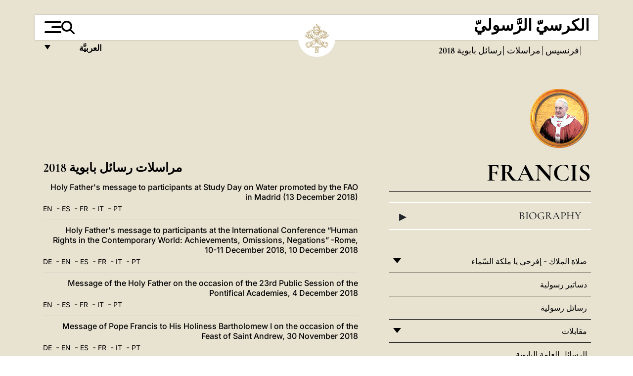

--- FILE ---
content_type: text/html
request_url: https://www.vatican.va/content/francesco/ar/messages/pont-messages/2018.index.1.html
body_size: 12826
content:



<!DOCTYPE HTML>


<html  lang="ar"  dir='rtl'>
<head>
    <meta charset="UTF-8">
    





<!-- BEGIN: SEO -->
<title>2018</title>
<meta name="description" content="">
<meta name="keywords" content="">

<link rel="canonical" href="https://www.vatican.va/content/francesco/ar/messages/pont-messages/2018.html">
<meta name="robots" content="index,follow">

<!-- BEGIN: OG -->
<meta property="og:title" content="2018">


<meta property="og:url" content="https://www.vatican.va/content/francesco/ar/messages/pont-messages/2018.html">
<meta property="og:type" content="website">
<!-- END OG-->
<!-- END: SEO -->

    


<!-- Google Tag Manager -->
<script>(function(w,d,s,l,i){w[l]=w[l]||[];w[l].push({'gtm.start':
new Date().getTime(),event:'gtm.js'});var f=d.getElementsByTagName(s)[0],
j=d.createElement(s),dl=l!='dataLayer'?'&l='+l:'';j.async=true;j.src=
'https://www.googletagmanager.com/gtm.js?id='+i+dl;f.parentNode.insertBefore(j,f);
})(window,document,'script','dataLayer','GTM-P8S9M8D');</script>
<!-- End Google Tag Manager -->



    


<!-- BEGIN: headlibs -->
<link rel="stylesheet" href="/etc/clientlibs/foundation/main.min.77f07f85da93e61bb291da28df2065ac.css" type="text/css">
<link rel="stylesheet" href="/etc/designs/generics2/library/clientlibs.min.25498fb47f0d5f43eead9ee78241c07f.css" type="text/css">
<link rel="stylesheet" href="/etc/designs/vatican/library/clientlibs.min.b767020478782976e68f777449b5ac6c.css" type="text/css">
<script type="text/javascript" src="/etc/clientlibs/granite/jquery.min.e0cc37eb1ac1cf9f859edde97cb8dc9f.js"></script>
<script type="text/javascript" src="/etc/clientlibs/granite/utils.min.cd31222ac49213ace66f3568912db918.js"></script>
<script type="text/javascript" src="/etc/clientlibs/granite/jquery/granite.min.e26b5f40a34d432bee3ded1ccbdc7041.js"></script>
<script type="text/javascript" src="/etc/clientlibs/foundation/jquery.min.d7c42e4a257b8b9fe38d1c53dd20d01a.js"></script>
<script type="text/javascript" src="/etc/clientlibs/foundation/main.min.1705fea38fedb11b0936752ffe8a5fc6.js"></script>
<script type="text/javascript" src="/etc/designs/generics2/library/clientlibs.min.3c4d948cc1ae00387817c605328e2b0b.js"></script>
<script type="text/javascript" src="/etc/designs/vatican/library/clientlibs.min.a048ef155d62651cae0435360a52b70c.js"></script>


        <link rel="stylesheet" href="/etc/designs/vaticanevents/library/clientlibs.min.a3605e7563210a15bba6379a54ec9607.css" type="text/css">
<link rel="stylesheet" href="/etc/designs/francesco/library/clientlibs.min.3021dae61b0261c75cbf64b5d37915db.css" type="text/css">
<script type="text/javascript" src="/etc/clientlibs/foundation/shared.min.da23d866139a285e2643366d7d21ab4b.js"></script>
<script type="text/javascript" src="/etc/designs/vaticanevents/library/clientlibs.min.5edcfde75d6fec087c3d4639700a1123.js"></script>
<script type="text/javascript" src="/etc/designs/francesco/library/clientlibs.min.d41d8cd98f00b204e9800998ecf8427e.js"></script>


<script src="/etc/designs/siv-commons-foundation/library/bootstrap/bootstrap-5-3-3/js/bootstrap.bundle.min.js"></script>
<link rel="stylesheet" href="/etc/designs/siv-commons-foundation/library/bootstrap/bootstrap-5-3-3.min.37b3cd5e54efac87c16d7de1e78ef0f2.css" type="text/css">
<link rel="stylesheet" href="/etc/designs/vatican/library/clientlibs/themes/homepage_popes.min.ed6a783da0a5671235aecab72fcf055b.css" type="text/css">
<link rel="stylesheet" href="/etc/designs/vatican/library/clientlibs/themes/vatican-v2.min.09b59efbe7197e91862727fb39188db5.css" type="text/css">
<script type="text/javascript" src="/etc/designs/siv-commons-foundation/library/bootstrap/bootstrap-5-3-3.min.d41d8cd98f00b204e9800998ecf8427e.js"></script>
<script type="text/javascript" src="/etc/designs/vatican/library/clientlibs/themes/homepage_popes.min.8972c5a6e0a55c564857a6f2ea882b9b.js"></script>
<script type="text/javascript" src="/etc/designs/vatican/library/clientlibs/themes/vatican-v2.min.29b81cd1dac901f87cefc71fa75e1285.js"></script>

<meta name="viewport" content="width=device-width, initial-scale=1.0">

<!-- END: headlibs -->

    

    

    
    <link rel="icon" type="image/vnd.microsoft.icon" href="/etc/designs/francesco/favicon.ico">
    <link rel="shortcut icon" type="image/vnd.microsoft.icon" href="/etc/designs/francesco/favicon.ico">
    
    
</head>





<!-- BEGIN: body.jsp -->
<body>
    <div class="siv-maincontainer simplemenu">
        <div id="wrap" class="rtl" >
            







<header class="va-header container">
    <div class="container-fluid">
        <div class="d-flex flex-wrap align-items-center justify-content-center justify-content-lg-start">
            <div class="col-12 col-xs-12 upper-header">
                <div class="d-flex flex-wrap">
                    <div class="col-5">
                        <h2>
                        <a href="/content/vatican/ar.html"><span class="text-uppercase"><b>الكرسيّ الرَّسوليّ</b></span></a>
                        </h2>
                    </div>
                    <div class="col-2 conteiner-logo">
                        <figure class="logo">
                            <a href="/content/vatican/ar.html">
                                <img src="/etc/designs/vatican/library/clientlibs/themes/vatican-v2/images/logo-vatican.png" alt="the holy see">
                            </a>
                        </figure>
                    </div>
                    <div class="col-5 container-utility">
                        



<section class="utility">
    <div id="language" class="wrapper-dropdown" tabindex="1">
        العربيَّة
        <ul class="dropdown">
            <li><a href="/content/vatican/fr.html">Fran&ccedil;ais</a></li>
            <li><a href="/content/vatican/en.html">English</a></li>
            <li><a href="/content/vatican/it.html">Italiano</a></li>
            <li><a href="/content/vatican/pt.html">Portugu&ecirc;s</a></li>
            <li><a href="/content/vatican/es.html">Espa&ntilde;ol</a></li>
            <li><a href="/content/vatican/de.html">Deutsch</a></li>
            <li><a href="/content/vatican/ar.html">&#1575;&#1604;&#1593;&#1585;&#1576;&#1610;&#1617;&#1577;</a></li>
            <li><a href="/chinese/index.html">&#20013;&#25991;</a></li>
            <li><a href="/latin/latin_index.html">Latine</a></li>
        </ul>
    </div>

    <div class="va-search" id="va-search">
            <div method="get" id="searchform" action="/content/vatican/ar/search.html" accept-charset="UTF-8">
            <div class="va-search-input-wrap"><input class="va-search-input" placeholder="Cerca su vatican.va..." type="text" value="" name="q" id="q"/></div>
            <input class="va-search-submit" type="submit" id="go" value=""><span class="va-icon-search"><svg xmlns="http://www.w3.org/2000/svg" viewBox="0 0 512 512"><!--!Font Awesome Free 6.7.2 by @fontawesome - https://fontawesome.com License - https://fontawesome.com/license/free Copyright 2025 Fonticons, Inc.--><path d="M416 208c0 45.9-14.9 88.3-40 122.7L502.6 457.4c12.5 12.5 12.5 32.8 0 45.3s-32.8 12.5-45.3 0L330.7 376c-34.4 25.2-76.8 40-122.7 40C93.1 416 0 322.9 0 208S93.1 0 208 0S416 93.1 416 208zM208 352a144 144 0 1 0 0-288 144 144 0 1 0 0 288z"/></svg></span>
        </div>
    </div>
    <div class="va-menu">
        <div class="navigation-menu menu-popup">








<div class="va-menu-popup">
    <!-- Navbar -->
    <nav class="navbar">
        <div class="container-fluid">
            <button class="navbar-toggler custom-toggler" id="openMenu" aria-label="Apri menu">
                <span class="bar top-bar"></span>
                <span class="bar middle-bar"></span>
                <span class="bar bottom-bar"></span>
            </button>
        </div>
    </nav>

    <!-- Fullscreen Menu -->
    <div class="fullscreen-menu" id="menu">
        <button class="close-btn" id="closeMenu">&times;</button>
        <div class="row justify-content-md-center">
            <div class="menu-header  col-md-4 d-none d-md-block">
                <h2 class="holy-see-title">
                    <span class="text-uppercase"><b>الكرسيّ الرَّسوليّ</b></span>
                </h2>
                <div class="logo">
                    <img src="/etc/designs/vatican/library/clientlibs/themes/vatican-v2/images/logo-vatican.png" alt="the holy see">
                </div>

            </div>
            <!-- FIRST MENU -->
            <div class="text-center col-md-5 col-12">
                <ul class="first-items col-12">
                    


                    <li><a href="/content/leo-xiv/en.html">Magisterium</a></li>
                    


                    <li><a href="/content/leo-xiv/en/events/year.dir.html/2025.html">Calendar</a></li>
                    


                    <li><a href="/content/liturgy/en.html">Liturgical Celebrations</a></li>
                    


                    <li><a href="/content/vatican/en/prenotazione-celebrazioni-udienze.html">Tickets for Papal Audiences and Celebrations</a></li>
                    


                    <li><a href="https://www.vatican.va/holy_father/index.htm">Supreme Pontiffs</a></li>
                    


                    <li><a href="https://www.vatican.va/roman_curia/cardinals/index.htm">College of Cardinals</a></li>
                    


                    <li><a href="/content/romancuria/en.html">Roman Curia and Other Organizations</a></li>
                    


                    <li><a href="/roman_curia/synod/index.htm">Synod</a></li>
                    
                </ul>


                <!-- SECONDARY VOICES -->
                <ul class="secondary-items col-md-12 col-12">
                    


                    <li><a href="https://www.vatican.va/news_services/press/index.htm">Press Office</a></li>
                    


                    <li><a href="https://www.vaticannews.va/en.html">Vatican News - Radio Vaticana</a></li>
                    


                    <li><a href="https://www.osservatoreromano.va/en.html">L'Osservatore Romano</a></li>
                    
                </ul>
            </div>
        </div>
    </div>
</div>
<script>
    const openMenu = document.getElementById('openMenu');
    const closeMenu = document.getElementById('closeMenu');
    const menu = document.getElementById('menu');

    openMenu.addEventListener('click', () => {
        menu.classList.add('show');
    });

    closeMenu.addEventListener('click', () => {
        menu.classList.remove('show');
    });
</script></div>

    </div>
</section>

<script>
    $( document ).ready(function() {
        $("#va-search #go").on("click", function () {
            var value = $("#q").val();
            window.location.href = "/content/vatican/ar/search.html?q=" + value;
        });

        $(".va-search-input#q").keypress(function (event) {
            var keycode = (event.keyCode ? event.keyCode : event.which);
            if (keycode == '13') {
                var value = $("#q").val();
                window.location.href = "/content/vatican/ar/search.html?q=" + value;
            }
        });
    });

</script>


                    </div>
                </div>
                
                    

<div class="breadcrumb-nav">
    <div class="breadcrumb">



     <!-- Begin BREADCRUMB -->
     <div class="breadcrumbs">
     <a href="/content/francesco/ar.html">&#1601;&#1585;&#1606;&#1587;&#1610;&#1587;
                </a><a href="/content/francesco/ar/messages.index.html#messages">&#1605;&#1585;&#1575;&#1587;&#1604;&#1575;&#1578;
                </a><a href="/content/francesco/ar/messages/pont-messages.index.html#messages">&#1585;&#1587;&#1575;&#1574;&#1604; &#1576;&#1575;&#1576;&#1608;&#1610;&#1577;
                </a><b>2018</b>
    </div>
    <!-- END BREADCRUMB -->
</div>

</div>

                
            </div>
        </div>
    </div>
</header>
            <main id="main-container" role="main" class="container-fluid holyfather simplemenu ">
    <section class="section-page">
        <div class="container">
            <div class="row">
                <div class="menu col-md-5 col-12">
                    <div class="holyfather-title">
                            





<div id="pope-table">
    <div class="pope-table-header">
        
        <div class="pope-img">
            <img src="/content/dam/vatican/Holy Father/266_francesco.png" alt="Francis">
        </div>
        
        <h2>
        <a href="https://www.vatican.va/content/francesco/ar.html">
            Francis
            
            
    </h2>
        </a>
    </div>

    <div class="mobile-accordion "> <!-- Accordion non visibile in Desktop per le prima pagine -->
        <button class="btn section1 w-100 text-start d-flex justify-content-between align-items-center"
                type="button" data-bs-toggle="collapse" data-bs-target="#section1"
                aria-expanded="" aria-controls="section1">
            Biography
            <span class="arrow">&#9656;</span>
        </button>
    </div>
    <div class="collapse " id="section1">
        <div class="subtitle">
            
            266th Pope of the Catholic Church
            
        </div>
        <table class="sinottico">
            <tbody>
            
            
            <tr>
                <th>Beginning Pontificate</th>
                <td>13,19.III.2013</td>
            </tr>
            

            
            <tr>
                <th>End Pontificate</th>
                <td>21.IV.2025</td>
            </tr>
            
            
            <tr>
                <th>Secular Name</th>
                <td>Jorge Mario Bergoglio</td>
            </tr>
            
            
            <tr>
                <th>Birth</th>
                <td>Buenos Aires (Argentina)</td>
            </tr>
            
            
            
            
            <tr>
                <th>Website</th>
                <td><a href="https://www.vatican.va/content/francesco/ar.html" title="Website">https://www.vatican.va/content/francesco/ar.html</a></td>
            </tr>
            
            
            </tbody>
        </table>
    </div>
</div>


</div>
                    <div class="d-md-none mt-3 mobile-accordion">
                        <button class="section2 btn w-100 text-start d-flex justify-content-between align-items-center"
                                type="button" data-bs-toggle="collapse" data-bs-target="#section2"
                                aria-expanded="" aria-controls="section2">
                           Documents<span class="arrow">&#9656;</span>
                        </button>
                    </div>
                    <div class="collapse d-md-block " id="section2">
                        <div class="topnav holyfatherAccordionSidenav sidenav_accordion"><!-- BEGIN sidenav -->

<div align="left" class="nav_title_container">
    <div><a href="/content/francesco/ar.html">فرنسيس</a></div>
</div>

<div id="accordionmenu">
<ul>
    <li  class="has-sub">
                 <a href="/content/francesco/ar/angelus.index.html">
                 صلاة الملاك - إفرحي يا ملكة السّماء</a><ul path="angelus"><li >
                 <a href="/content/francesco/ar/angelus/2025.index.html">
                 2025</a></li><li >
                 <a href="/content/francesco/ar/angelus/2024.index.html">
                 2024</a></li><li >
                 <a href="/content/francesco/ar/angelus/2023.index.html">
                 2023</a></li><li >
                 <a href="/content/francesco/ar/angelus/2022.index.html">
                 2022</a></li><li >
                 <a href="/content/francesco/ar/angelus/2021.index.html">
                 2021</a></li><li >
                 <a href="/content/francesco/ar/angelus/2020.index.html">
                 2020</a></li><li >
                 <a href="/content/francesco/ar/angelus/2019.index.html">
                 2019</a></li><li >
                 <a href="/content/francesco/ar/angelus/2018.index.html">
                 2018</a></li><li >
                 <a href="/content/francesco/ar/angelus/2017.index.html">
                 2017</a></li><li >
                 <a href="/content/francesco/ar/angelus/2016.index.html">
                 2016</a></li><li >
                 <a href="/content/francesco/ar/angelus/2015.index.html">
                 2015</a></li><li >
                 <a href="/content/francesco/ar/angelus/2014.index.html">
                 2014</a></li><li >
                 <a href="/content/francesco/ar/angelus/2013.index.html">
                 2013</a></li></ul></li><li >
                 <a href="/content/francesco/ar/apost_constitutions.index.html">
                 دساتير رسولية</a></li><li >
                 <a href="/content/francesco/ar/apost_letters.index.html">
                 رسائل رسولية</a></li><li  class="has-sub">
                 <a href="/content/francesco/ar/audiences.index.html">
                 مقابلات</a><ul path="audiences"><li >
                 <a href="/content/francesco/ar/audiences/2025.index.html">
                 2025</a></li><li >
                 <a href="/content/francesco/ar/audiences/2024.index.html">
                 2024</a></li><li >
                 <a href="/content/francesco/ar/audiences/2023.index.html">
                 2023</a></li><li >
                 <a href="/content/francesco/ar/audiences/2022.index.html">
                 2022</a></li><li >
                 <a href="/content/francesco/ar/audiences/2021.index.html">
                 2021</a></li><li >
                 <a href="/content/francesco/ar/audiences/2020.index.html">
                 2020</a></li><li >
                 <a href="/content/francesco/ar/audiences/2019.index.html">
                 2019</a></li><li >
                 <a href="/content/francesco/ar/audiences/2018.index.html">
                 2018</a></li><li >
                 <a href="/content/francesco/ar/audiences/2017.index.html">
                 2017</a></li><li >
                 <a href="/content/francesco/ar/audiences/2016.index.html">
                 2016</a></li><li >
                 <a href="/content/francesco/ar/audiences/2015.index.html">
                 2015</a></li><li >
                 <a href="/content/francesco/ar/audiences/2014.index.html">
                 2014</a></li><li >
                 <a href="/content/francesco/ar/audiences/2013.index.html">
                 2013</a></li></ul></li><li >
                 <a href="/content/francesco/ar/encyclicals.index.html">
                 الرسائل العامة البابوية</a></li><li >
                 <a href="/content/francesco/ar/apost_exhortations.index.html">
                 إرشادات رسولية</a></li><li  class="has-sub">
                 <a href="/content/francesco/ar/homilies.index.html">
                 عظات</a><ul path="homilies"><li >
                 <a href="/content/francesco/ar/homilies/2025.index.html">
                 2025</a></li><li >
                 <a href="/content/francesco/ar/homilies/2024.index.html">
                 2024</a></li><li >
                 <a href="/content/francesco/ar/homilies/2023.index.html">
                 2023</a></li><li >
                 <a href="/content/francesco/ar/homilies/2022.index.html">
                 2022</a></li><li >
                 <a href="/content/francesco/ar/homilies/2021.index.html">
                 2021</a></li><li >
                 <a href="/content/francesco/ar/homilies/2020.index.html">
                 2020</a></li><li >
                 <a href="/content/francesco/ar/homilies/2019.index.html">
                 2019</a></li><li >
                 <a href="/content/francesco/ar/homilies/2018.index.html">
                 2018</a></li><li >
                 <a href="/content/francesco/ar/homilies/2017.index.html">
                 2017</a></li><li >
                 <a href="/content/francesco/ar/homilies/2016.index.html">
                 2016</a></li><li >
                 <a href="/content/francesco/ar/homilies/2015.index.html">
                 2015</a></li><li >
                 <a href="/content/francesco/ar/homilies/2014.index.html">
                 2014</a></li><li >
                 <a href="/content/francesco/ar/homilies/2013.index.html">
                 2013</a></li></ul></li><li  class="has-sub">
                 <a href="/content/francesco/ar/letters.index.html">
                 رسائل</a><ul path="letters"><li >
                 <a href="/content/francesco/ar/letters/2025.index.html">
                 2025</a></li><li >
                 <a href="/content/francesco/ar/letters/2024.index.html">
                 2024</a></li><li >
                 <a href="/content/francesco/ar/letters/2023.index.html">
                 2023</a></li><li >
                 <a href="/content/francesco/ar/letters/2022.index.html">
                 2022</a></li><li >
                 <a href="/content/francesco/ar/letters/2021.index.html">
                 2021</a></li><li >
                 <a href="/content/francesco/ar/letters/2020.index.html">
                 2020</a></li><li >
                 <a href="/content/francesco/ar/letters/2019.index.html">
                 2019</a></li><li >
                 <a href="/content/francesco/ar/letters/2018.index.html">
                 2018</a></li><li >
                 <a href="/content/francesco/ar/letters/2017.index.html">
                 2017</a></li><li >
                 <a href="/content/francesco/ar/letters/2016.index.html">
                 2016</a></li><li >
                 <a href="/content/francesco/ar/letters/2015.index.html">
                 2015</a></li><li >
                 <a href="/content/francesco/ar/letters/2014.index.html">
                 2014</a></li><li >
                 <a href="/content/francesco/ar/letters/2013.index.html">
                 2013</a></li></ul></li><li  class="has-sub">
                 <a href="/content/francesco/ar/messages.index.html">
                 مراسلات</a><ul path="messages"><li  class="has-sub">
                 <a href="/content/francesco/ar/messages/pont-messages.index.html">
                 رسائل بابوية</a><ul path="pont-messages"><li >
                 <a href="/content/francesco/ar/messages/pont-messages/2025.index.html">
                 2025</a></li><li >
                 <a href="/content/francesco/ar/messages/pont-messages/2024.index.html">
                 2024</a></li><li >
                 <a href="/content/francesco/ar/messages/pont-messages/2023.index.html">
                 2023</a></li><li >
                 <a href="/content/francesco/ar/messages/pont-messages/2022.index.html">
                 2022</a></li><li >
                 <a href="/content/francesco/ar/messages/pont-messages/2021.index.html">
                 2021</a></li><li >
                 <a href="/content/francesco/ar/messages/pont-messages/2020.index.html">
                 2020</a></li><li >
                 <a href="/content/francesco/ar/messages/pont-messages/2019.index.html">
                 2019</a></li><li >
                 <a href="/content/francesco/ar/messages/pont-messages/2018.index.html">
                 2018</a></li><li >
                 <a href="/content/francesco/ar/messages/pont-messages/2017.index.html">
                 2017</a></li><li >
                 <a href="/content/francesco/ar/messages/pont-messages/2016.index.html">
                 2016</a></li><li >
                 <a href="/content/francesco/ar/messages/pont-messages/2015.index.html">
                 2015</a></li><li >
                 <a href="/content/francesco/ar/messages/pont-messages/2014.index.html">
                 2014</a></li><li >
                 <a href="/content/francesco/ar/messages/pont-messages/2013.index.html">
                 2013</a></li></ul></li><li >
                 <a href="/content/francesco/ar/messages/urbi.index.html">
                 روما والعالم</a></li><li >
                 <a href="/content/francesco/ar/messages/communications.index.html">
                 اليوم العالمي للاتصالات الاجتماعية</a></li><li >
                 <a href="/content/francesco/ar/messages/consecrated_life.index.html">
                 اليوم العالمي للحياة المكرسة</a></li><li >
                 <a href="/content/francesco/ar/messages/food.index.html">
                 يوم الأغذية العالمي</a></li><li >
                 <a href="/content/francesco/ar/messages/lent.index.html">
                 رسالة الصوم الأربعيني </a></li><li >
                 <a href="/content/francesco/ar/messages/migration.index.html">
                 اليوم العالمي للمهاجرين واللاجئين</a></li><li >
                 <a href="/content/francesco/ar/messages/missions.index.html">
                 اليوم الإرسالي العالمي</a></li><li >
                 <a href="/content/francesco/ar/messages/peace.index.html">
                 اليوم العالمي للسلام</a></li><li >
                 <a href="/content/francesco/ar/messages/sick.index.html">
                 اليوم العالمي للمرض</a></li><li >
                 <a href="/content/francesco/ar/messages/vocations.index.html">
                 اليوم العالمي للصلاة من أجل الدعوات</a></li><li >
                 <a href="/content/francesco/ar/messages/youth.index.html">
                 اليوم العالمي للشبيبة</a></li><li >
                 <a href="/content/francesco/ar/messages/poveri.index.html">
                 اليوم العالمي للفقراء</a></li><li >
                 <a href="/content/francesco/ar/messages/nonni.index.html">
                 اليوم العالمي للأجداد والمسنين</a></li><li >
                 <a href="/content/francesco/ar/messages/bambini.index.html">
                 اليوم العالمي للأطفال</a></li><li >
                 <a href="/content/francesco/ar/messages/cura-creato.index.html">
                 اليوم العالمي للصّلاة من أجل العناية بالخليقة</a></li></ul></li><li >
                 <a href="/content/francesco/ar/motu_proprio.index.html">
                 براءات بابوية</a></li><li >
                 <a href="/content/francesco/ar/prayers.index.html">
                 صلوات</a></li><li  class="has-sub">
                 <a href="/content/francesco/ar/speeches.index.html">
                 خطابات</a><ul path="speeches"><li  class="has-sub">
                 <a href="/content/francesco/ar/speeches/2025.index.html">
                 2025</a><ul path="2025"><li >
                 <a href="/content/francesco/ar/speeches/2025/april.index.html">
                 أبريل / نيسان</a></li><li >
                 <a href="/content/francesco/ar/speeches/2025/march.index.html">
                 مارس / آذار</a></li><li >
                 <a href="/content/francesco/ar/speeches/2025/february.index.html">
                 فبراير / شباط</a></li><li >
                 <a href="/content/francesco/ar/speeches/2025/january.index.html">
                 يناير / كانون ثاني</a></li></ul></li><li  class="has-sub">
                 <a href="/content/francesco/ar/speeches/2024.index.html">
                 2024</a><ul path="2024"><li >
                 <a href="/content/francesco/ar/speeches/2024/december.index.html">
                 ديسمبر / كانون أول</a></li><li >
                 <a href="/content/francesco/ar/speeches/2024/november.index.html">
                 نوفمبر / تشرين ثاني</a></li><li >
                 <a href="/content/francesco/ar/speeches/2024/october.index.html">
                 أكتوبر / تشرين أول</a></li><li >
                 <a href="/content/francesco/ar/speeches/2024/september.index.html">
                 سبتمبر / ايلول</a></li><li >
                 <a href="/content/francesco/ar/speeches/2024/august.index.html">
                 أغسطس / آب</a></li><li >
                 <a href="/content/francesco/ar/speeches/2024/july.index.html">
                 يوليو / تموز</a></li><li >
                 <a href="/content/francesco/ar/speeches/2024/june.index.html">
                 يونيو / حزيران</a></li><li >
                 <a href="/content/francesco/ar/speeches/2024/may.index.html">
                 مايو / أيار</a></li><li >
                 <a href="/content/francesco/ar/speeches/2024/april.index.html">
                 أبريل / نيسان</a></li><li >
                 <a href="/content/francesco/ar/speeches/2024/march.index.html">
                 مارس / آذار</a></li><li >
                 <a href="/content/francesco/ar/speeches/2024/february.index.html">
                 فبراير / شباط</a></li><li >
                 <a href="/content/francesco/ar/speeches/2024/january.index.html">
                 يناير / كانون ثاني</a></li></ul></li><li  class="has-sub">
                 <a href="/content/francesco/ar/speeches/2023.index.html">
                 2023</a><ul path="2023"><li >
                 <a href="/content/francesco/ar/speeches/2023/december.index.html">
                 ديسمبر / كانون أول</a></li><li >
                 <a href="/content/francesco/ar/speeches/2023/november.index.html">
                 نوفمبر / تشرين ثاني</a></li><li >
                 <a href="/content/francesco/ar/speeches/2023/october.index.html">
                 أكتوبر / تشرين أول</a></li><li >
                 <a href="/content/francesco/ar/speeches/2023/september.index.html">
                 سبتمبر / ايلول</a></li><li >
                 <a href="/content/francesco/ar/speeches/2023/august.index.html">
                 أغسطس / آب</a></li><li >
                 <a href="/content/francesco/ar/speeches/2023/july.index.html">
                 يوليو / تموز</a></li><li >
                 <a href="/content/francesco/ar/speeches/2023/june.index.html">
                 يونيو / حزيران</a></li><li >
                 <a href="/content/francesco/ar/speeches/2023/may.index.html">
                 مايو / أيار</a></li><li >
                 <a href="/content/francesco/ar/speeches/2023/april.index.html">
                 أبريل / نيسان</a></li><li >
                 <a href="/content/francesco/ar/speeches/2023/march.index.html">
                 مارس / آذار</a></li><li >
                 <a href="/content/francesco/ar/speeches/2023/february.index.html">
                 فبراير / شباط</a></li><li >
                 <a href="/content/francesco/ar/speeches/2023/january.index.html">
                 يناير / كانون ثاني</a></li></ul></li><li  class="has-sub">
                 <a href="/content/francesco/ar/speeches/2022.index.html">
                 2022</a><ul path="2022"><li >
                 <a href="/content/francesco/ar/speeches/2022/december.index.html">
                 ديسمبر / كانون أول</a></li><li >
                 <a href="/content/francesco/ar/speeches/2022/november.index.html">
                 نوفمبر / تشرين ثاني</a></li><li >
                 <a href="/content/francesco/ar/speeches/2022/october.index.html">
                 أكتوبر / تشرين أول</a></li><li >
                 <a href="/content/francesco/ar/speeches/2022/september.index.html">
                 سبتمبر / ايلول</a></li><li >
                 <a href="/content/francesco/ar/speeches/2022/august.index.html">
                 أغسطس / آب</a></li><li >
                 <a href="/content/francesco/ar/speeches/2022/july.index.html">
                 يوليو / تموز</a></li><li >
                 <a href="/content/francesco/ar/speeches/2022/june.index.html">
                 يونيو / حزيران</a></li><li >
                 <a href="/content/francesco/ar/speeches/2022/may.index.html">
                 مايو / أيار</a></li><li >
                 <a href="/content/francesco/ar/speeches/2022/april.index.html">
                 أبريل / نيسان</a></li><li >
                 <a href="/content/francesco/ar/speeches/2022/march.index.html">
                 مارس / آذار</a></li><li >
                 <a href="/content/francesco/ar/speeches/2022/february.index.html">
                 فبراير / شباط</a></li><li >
                 <a href="/content/francesco/ar/speeches/2022/january.index.html">
                 يناير / كانون ثاني</a></li></ul></li><li  class="has-sub">
                 <a href="/content/francesco/ar/speeches/2021.index.html">
                 2021</a><ul path="2021"><li >
                 <a href="/content/francesco/ar/speeches/2021/december.index.html">
                 ديسمبر / كانون أول</a></li><li >
                 <a href="/content/francesco/ar/speeches/2021/november.index.html">
                 نوفمبر / تشرين ثاني</a></li><li >
                 <a href="/content/francesco/ar/speeches/2021/october.index.html">
                 أكتوبر / تشرين أول</a></li><li >
                 <a href="/content/francesco/ar/speeches/2021/september.index.html">
                 سبتمبر / ايلول</a></li><li >
                 <a href="/content/francesco/ar/speeches/2021/august.index.html">
                 أغسطس / آب</a></li><li >
                 <a href="/content/francesco/ar/speeches/2021/july.index.html">
                 يوليو / تموز</a></li><li >
                 <a href="/content/francesco/ar/speeches/2021/june.index.html">
                 يونيو / حزيران</a></li><li >
                 <a href="/content/francesco/ar/speeches/2021/may.index.html">
                 مايو / أيار</a></li><li >
                 <a href="/content/francesco/ar/speeches/2021/april.index.html">
                 أبريل / نيسان</a></li><li >
                 <a href="/content/francesco/ar/speeches/2021/march.index.html">
                 مارس / آذار</a></li><li >
                 <a href="/content/francesco/ar/speeches/2021/february.index.html">
                 فبراير / شباط</a></li><li >
                 <a href="/content/francesco/ar/speeches/2021/january.index.html">
                 يناير / كانون ثاني</a></li></ul></li><li  class="has-sub">
                 <a href="/content/francesco/ar/speeches/2020.index.html">
                 2020</a><ul path="2020"><li >
                 <a href="/content/francesco/ar/speeches/2020/december.index.html">
                 ديسمبر / كانون أول</a></li><li >
                 <a href="/content/francesco/ar/speeches/2020/november.index.html">
                 نوفمبر / تشرين ثاني</a></li><li >
                 <a href="/content/francesco/ar/speeches/2020/october.index.html">
                 أكتوبر / تشرين أول</a></li><li >
                 <a href="/content/francesco/ar/speeches/2020/september.index.html">
                 سبتمبر / ايلول</a></li><li >
                 <a href="/content/francesco/ar/speeches/2020/june.index.html">
                 يونيو / حزيران</a></li><li >
                 <a href="/content/francesco/ar/speeches/2020/may.index.html">
                 مايو / أيار</a></li><li >
                 <a href="/content/francesco/ar/speeches/2020/april.index.html">
                 أبريل / نيسان</a></li><li >
                 <a href="/content/francesco/ar/speeches/2020/march.index.html">
                 مارس / آذار</a></li><li >
                 <a href="/content/francesco/ar/speeches/2020/february.index.html">
                 فبراير / شباط</a></li><li >
                 <a href="/content/francesco/ar/speeches/2020/january.index.html">
                 يناير / كانون ثاني</a></li></ul></li><li  class="has-sub">
                 <a href="/content/francesco/ar/speeches/2019.index.html">
                 2019</a><ul path="2019"><li >
                 <a href="/content/francesco/ar/speeches/2019/december.index.html">
                 ديسمبر / كانون أول</a></li><li >
                 <a href="/content/francesco/ar/speeches/2019/november.index.html">
                 نوفمبر / تشرين ثاني</a></li><li >
                 <a href="/content/francesco/ar/speeches/2019/october.index.html">
                 أكتوبر / تشرين أول</a></li><li >
                 <a href="/content/francesco/ar/speeches/2019/september.index.html">
                 سبتمبر / ايلول</a></li><li >
                 <a href="/content/francesco/ar/speeches/2019/august.index.html">
                 أغسطس / آب</a></li><li >
                 <a href="/content/francesco/ar/speeches/2019/july.index.html">
                 يوليو / تموز</a></li><li >
                 <a href="/content/francesco/ar/speeches/2019/june.index.html">
                 يونيو / حزيران</a></li><li >
                 <a href="/content/francesco/ar/speeches/2019/may.index.html">
                 مايو / أيار</a></li><li >
                 <a href="/content/francesco/ar/speeches/2019/april.index.html">
                 أبريل / نيسان</a></li><li >
                 <a href="/content/francesco/ar/speeches/2019/march.index.html">
                 مارس / آذار</a></li><li >
                 <a href="/content/francesco/ar/speeches/2019/february.index.html">
                 فبراير / شباط</a></li><li >
                 <a href="/content/francesco/ar/speeches/2019/january.index.html">
                 يناير / كانون ثاني</a></li></ul></li><li  class="has-sub">
                 <a href="/content/francesco/ar/speeches/2018.index.html">
                 2018</a><ul path="2018"><li >
                 <a href="/content/francesco/ar/speeches/2018/december.index.html">
                 ديسمبر / كانون أول</a></li><li >
                 <a href="/content/francesco/ar/speeches/2018/november.index.html">
                 نوفمبر / تشرين ثاني</a></li><li >
                 <a href="/content/francesco/ar/speeches/2018/october.index.html">
                 أكتوبر / تشرين أول</a></li><li >
                 <a href="/content/francesco/ar/speeches/2018/september.index.html">
                 سبتمبر / ايلول</a></li><li >
                 <a href="/content/francesco/ar/speeches/2018/august.index.html">
                 أغسطس / آب</a></li><li >
                 <a href="/content/francesco/ar/speeches/2018/july.index.html">
                 يوليو / تموز</a></li><li >
                 <a href="/content/francesco/ar/speeches/2018/june.index.html">
                 يونيو / حزيران</a></li><li >
                 <a href="/content/francesco/ar/speeches/2018/may.index.html">
                 مايو / أيار</a></li><li >
                 <a href="/content/francesco/ar/speeches/2018/april.index.html">
                 أبريل / نيسان</a></li><li >
                 <a href="/content/francesco/ar/speeches/2018/march.index.html">
                 مارس / آذار</a></li><li >
                 <a href="/content/francesco/ar/speeches/2018/february.index.html">
                 فبراير / شباط</a></li><li >
                 <a href="/content/francesco/ar/speeches/2018/january.index.html">
                 يناير / كانون ثاني</a></li></ul></li><li  class="has-sub">
                 <a href="/content/francesco/ar/speeches/2017.index.html">
                 2017</a><ul path="2017"><li >
                 <a href="/content/francesco/ar/speeches/2017/december.index.html">
                 ديسمبر / كانون أول</a></li><li >
                 <a href="/content/francesco/ar/speeches/2017/november.index.html">
                 نوفمبر / تشرين ثاني</a></li><li >
                 <a href="/content/francesco/ar/speeches/2017/october.index.html">
                 أكتوبر / تشرين أول</a></li><li >
                 <a href="/content/francesco/ar/speeches/2017/september.index.html">
                 سبتمبر / ايلول</a></li><li >
                 <a href="/content/francesco/ar/speeches/2017/august.index.html">
                 أغسطس / آب</a></li><li >
                 <a href="/content/francesco/ar/speeches/2017/july.index.html">
                 يوليو / تموز</a></li><li >
                 <a href="/content/francesco/ar/speeches/2017/june.index.html">
                 يونيو / حزيران</a></li><li >
                 <a href="/content/francesco/ar/speeches/2017/may.index.html">
                 مايو / أيار</a></li><li >
                 <a href="/content/francesco/ar/speeches/2017/april.index.html">
                 أبريل / نيسان</a></li><li >
                 <a href="/content/francesco/ar/speeches/2017/march.index.html">
                 مارس / آذار</a></li><li >
                 <a href="/content/francesco/ar/speeches/2017/february.index.html">
                 فبراير / شباط</a></li><li >
                 <a href="/content/francesco/ar/speeches/2017/january.index.html">
                 يناير / كانون ثاني</a></li></ul></li><li  class="has-sub">
                 <a href="/content/francesco/ar/speeches/2016.index.html">
                 2016</a><ul path="2016"><li >
                 <a href="/content/francesco/ar/speeches/2016/december.index.html">
                 ديسمبر / كانون أول</a></li><li >
                 <a href="/content/francesco/ar/speeches/2016/november.index.html">
                 نوفمبر / تشرين ثاني</a></li><li >
                 <a href="/content/francesco/ar/speeches/2016/october.index.html">
                 أكتوبر / تشرين أول</a></li><li >
                 <a href="/content/francesco/ar/speeches/2016/september.index.html">
                 سبتمبر / ايلول</a></li><li >
                 <a href="/content/francesco/ar/speeches/2016/august.index.html">
                 أغسطس / آب</a></li><li >
                 <a href="/content/francesco/ar/speeches/2016/july.index.html">
                 يوليو / تموز</a></li><li >
                 <a href="/content/francesco/ar/speeches/2016/june.index.html">
                 يونيو / حزيران</a></li><li >
                 <a href="/content/francesco/ar/speeches/2016/may.index.html">
                 مايو / أيار</a></li><li >
                 <a href="/content/francesco/ar/speeches/2016/april.index.html">
                 أبريل / نيسان</a></li><li >
                 <a href="/content/francesco/ar/speeches/2016/march.index.html">
                 مارس / آذار</a></li><li >
                 <a href="/content/francesco/ar/speeches/2016/january.index.html">
                 يناير / كانون ثاني</a></li><li >
                 <a href="/content/francesco/ar/speeches/2016/february.index.html">
                 فبراير / شباط</a></li></ul></li><li  class="has-sub">
                 <a href="/content/francesco/ar/speeches/2015.index.html">
                 2015</a><ul path="2015"><li >
                 <a href="/content/francesco/ar/speeches/2015/december.index.html">
                 ديسمبر / كانون أول</a></li><li >
                 <a href="/content/francesco/ar/speeches/2015/november.index.html">
                 نوفمبر / تشرين ثاني</a></li><li >
                 <a href="/content/francesco/ar/speeches/2015/october.index.html">
                 أكتوبر / تشرين أول</a></li><li >
                 <a href="/content/francesco/ar/speeches/2015/september.index.html">
                 سبتمبر / ايلول</a></li><li >
                 <a href="/content/francesco/ar/speeches/2015/august.index.html">
                 أغسطس / آب</a></li><li >
                 <a href="/content/francesco/ar/speeches/2015/july.index.html">
                 يوليو / تموز</a></li><li >
                 <a href="/content/francesco/ar/speeches/2015/june.index.html">
                 يونيو / حزيران</a></li><li >
                 <a href="/content/francesco/ar/speeches/2015/may.index.html">
                 مايو / أيار</a></li><li >
                 <a href="/content/francesco/ar/speeches/2015/april.index.html">
                 أبريل / نيسان</a></li><li >
                 <a href="/content/francesco/ar/speeches/2015/march.index.html">
                 مارس / آذار</a></li><li >
                 <a href="/content/francesco/ar/speeches/2015/february.index.html">
                 فبراير / شباط</a></li><li >
                 <a href="/content/francesco/ar/speeches/2015/january.index.html">
                 يناير / كانون ثاني</a></li></ul></li><li  class="has-sub">
                 <a href="/content/francesco/ar/speeches/2014.index.html">
                 2014</a><ul path="2014"><li >
                 <a href="/content/francesco/ar/speeches/2014/december.index.html">
                 ديسمبر / كانون أول</a></li><li >
                 <a href="/content/francesco/ar/speeches/2014/november.index.html">
                 نوفمبر / تشرين ثاني</a></li><li >
                 <a href="/content/francesco/ar/speeches/2014/october.index.html">
                 أكتوبر / تشرين أول</a></li><li >
                 <a href="/content/francesco/ar/speeches/2014/september.index.html">
                 سبتمبر / ايلول</a></li><li >
                 <a href="/content/francesco/ar/speeches/2014/august.index.html">
                 أغسطس / آب</a></li><li >
                 <a href="/content/francesco/ar/speeches/2014/july.index.html">
                 يو ليو / تموز</a></li><li >
                 <a href="/content/francesco/ar/speeches/2014/june.index.html">
                 يونيو / حزيران</a></li><li >
                 <a href="/content/francesco/ar/speeches/2014/may.index.html">
                 مايو / أيار</a></li><li >
                 <a href="/content/francesco/ar/speeches/2014/april.index.html">
                 أبريل / نيسان</a></li><li >
                 <a href="/content/francesco/ar/speeches/2014/march.index.html">
                 مارس / آذار</a></li><li >
                 <a href="/content/francesco/ar/speeches/2014/february.index.html">
                 فبراير / شباط</a></li><li >
                 <a href="/content/francesco/ar/speeches/2014/january.index.html">
                 يناير / كانون ثاني</a></li></ul></li><li  class="has-sub">
                 <a href="/content/francesco/ar/speeches/2013.index.html">
                 2013</a><ul path="2013"><li >
                 <a href="/content/francesco/ar/speeches/2013/december.index.html">
                 ديسمبر / كانون أول</a></li><li >
                 <a href="/content/francesco/ar/speeches/2013/november.index.html">
                 نوفمبر / تشرين ثاني</a></li><li >
                 <a href="/content/francesco/ar/speeches/2013/october.index.html">
                 أكتوبر / تشرين أول</a></li><li >
                 <a href="/content/francesco/ar/speeches/2013/september.index.html">
                 سبتمبر / ايلول</a></li><li >
                 <a href="/content/francesco/ar/speeches/2013/august.index.html">
                 أغسطس / آب</a></li><li >
                 <a href="/content/francesco/ar/speeches/2013/july.index.html">
                 يوليو / تموز</a></li><li >
                 <a href="/content/francesco/ar/speeches/2013/june.index.html">
                 يونيو / حزيران</a></li><li >
                 <a href="/content/francesco/ar/speeches/2013/may.index.html">
                 مايو / أيار</a></li><li >
                 <a href="/content/francesco/ar/speeches/2013/april.index.html">
                 أبريل / نيسان</a></li><li >
                 <a href="/content/francesco/ar/speeches/2013/march.index.html">
                 مارس / آذار</a></li></ul></li></ul></li><li  class="has-sub">
                 <a href="/content/francesco/ar/travels.index.html">
                 زيارات</a><ul path="travels"><li  class="has-sub">
                 <a href="/content/francesco/ar/travels/2024.index.html">
                 2024</a><ul path="2024"><li >
                 <a href="/content/francesco/ar/travels/2024/outside.index.html">
                 Apostolic Voyages outside Italy</a></li><li >
                 <a href="/content/francesco/ar/travels/2024/inside.index.html">
                 Apostolic Voyages to Italy</a></li></ul></li><li  class="has-sub">
                 <a href="/content/francesco/ar/travels/2023.index.html">
                 2023</a><ul path="2023"><li >
                 <a href="/content/francesco/ar/travels/2023/outside.index.html">
                 Apostolic Voyages outside Italy</a></li></ul></li><li  class="has-sub">
                 <a href="/content/francesco/ar/travels/2022.index.html">
                 2022</a><ul path="2022"><li >
                 <a href="/content/francesco/ar/travels/2022/inside.index.html">
                 Apostolic Voyages to Italy</a></li><li >
                 <a href="/content/francesco/ar/travels/2022/outside.index.html">
                 Apostolic Voyages outside Italy</a></li></ul></li><li  class="has-sub">
                 <a href="/content/francesco/ar/travels/2021.index.html">
                 2021</a><ul path="2021"><li >
                 <a href="/content/francesco/ar/travels/2021/inside.index.html">
                 Apostolic Voyages to Italy</a></li><li >
                 <a href="/content/francesco/ar/travels/2021/outside.index.html">
                 Apostolic Voyages outside Italy</a></li></ul></li><li  class="has-sub">
                 <a href="/content/francesco/ar/travels/2020.index.html">
                 2020</a><ul path="2020"><li >
                 <a href="/content/francesco/ar/travels/2020/inside.index.html">
                 Apostolic Voyages to Italy</a></li><li >
                 <a href="/content/francesco/ar/travels/2020/outside.index.html">
                 Apostolic Voyages outside Italy</a></li></ul></li><li  class="has-sub">
                 <a href="/content/francesco/ar/travels/2019.index.html">
                 2019</a><ul path="2019"><li >
                 <a href="/content/francesco/ar/travels/2019/inside.index.html">
                 Apostolic Voyages to Italy</a></li><li >
                 <a href="/content/francesco/ar/travels/2019/outside.index.html">
                 Apostolic Voyages outside Italy</a></li></ul></li><li  class="has-sub">
                 <a href="/content/francesco/ar/travels/2018.index.html">
                 2018</a><ul path="2018"><li >
                 <a href="/content/francesco/ar/travels/2018/inside.index.html">
                 Apostolic Voyages to Italy</a></li><li >
                 <a href="/content/francesco/ar/travels/2018/outside.index.html">
                 Apostolic Voyages outside Italy</a></li></ul></li><li  class="has-sub">
                 <a href="/content/francesco/ar/travels/2017.index.html">
                 2017</a><ul path="2017"><li >
                 <a href="/content/francesco/ar/travels/2017/inside.index.html">
                 زيارات رسولية داخل إيطاليا</a></li><li >
                 <a href="/content/francesco/ar/travels/2017/outside.index.html">
                 زيارات رسولية خارج إيطاليا</a></li></ul></li><li  class="has-sub">
                 <a href="/content/francesco/ar/travels/2016.index.html">
                 2016</a><ul path="2016"><li >
                 <a href="/content/francesco/ar/travels/2016/outside.index.html">
                 زيارات رسولية خارج إيطاليا</a></li><li >
                 <a href="/content/francesco/ar/travels/2016/inside.index.html">
                 زيارات رسولية داخل إيطاليا</a></li></ul></li><li  class="has-sub">
                 <a href="/content/francesco/ar/travels/2015.index.html">
                 2015</a><ul path="2015"><li >
                 <a href="/content/francesco/ar/travels/2015/inside.index.html">
                 زيارات رسولية داخل إيطاليا</a></li><li >
                 <a href="/content/francesco/ar/travels/2015/outside.index.html">
                 زيارات رسولية خارج إيطاليا</a></li></ul></li><li  class="has-sub">
                 <a href="/content/francesco/ar/travels/2014.index.html">
                 2014</a><ul path="2014"><li >
                 <a href="/content/francesco/ar/travels/2014/inside.index.html">
                 زيارات رسولية داخل إيطاليا</a></li><li >
                 <a href="/content/francesco/ar/travels/2014/outside.index.html">
                 زيارات رسولية خارج إيطاليا</a></li></ul></li><li  class="has-sub">
                 <a href="/content/francesco/ar/travels/2013.index.html">
                 2013</a><ul path="2013"><li >
                 <a href="/content/francesco/ar/travels/2013/inside.index.html">
                 زيارات رسولية داخل إيطاليا</a></li><li >
                 <a href="/content/francesco/ar/travels/2013/outside.index.html">
                 زيارات رسولية خارج إيطاليا</a></li></ul></li></ul></li><li >
                 <a href="/content/francesco/ar/bulls.index.html">
                 Bulls</a></li><li  class="has-sub">
                 <a href="/content/francesco/ar/cotidie.index.html">
                 Daily Meditations</a><ul path="cotidie"><li >
                 <a href="/content/francesco/ar/cotidie/2021.index.html">
                 2021</a></li><li >
                 <a href="/content/francesco/ar/cotidie/2020.index.html">
                 2020</a></li><li >
                 <a href="/content/francesco/ar/cotidie/2019.index.html">
                 2019</a></li><li >
                 <a href="/content/francesco/ar/cotidie/2018.index.html">
                 2018</a></li><li >
                 <a href="/content/francesco/ar/cotidie/2017.index.html">
                 2017</a></li><li >
                 <a href="/content/francesco/ar/cotidie/2016.index.html">
                 2016</a></li><li >
                 <a href="/content/francesco/ar/cotidie/2015.index.html">
                 2015</a></li><li >
                 <a href="/content/francesco/ar/cotidie/2014.index.html">
                 2014</a></li></ul></li></ul>
</div>
<!-- END sidenav -->
</div>

<div class="topnav holyfather-accordion-Links sidenav_link">



<div class="holyfather-otherMenu section-links">
    <div id="accordionmenu">
        <ul>
            
            
            <li class="menu-item caledar">
                <a href="https://www.vatican.va/content/francesco/ar/events/year.dir.html/2013.html">
                    أجندة
                </a>
            </li>
            
            <li class="menu-item photogallery">
                <a href="https://www.vatican.va/content/photogallery/ar/papi/franciscus.html">
                    معرض الصُّور
                </a>
            </li>
            
        </ul>
    </div>
</div></div>
<div class="topnav holyfather-accordion-social sidenav_social">



<div class="holyfather-otherMenu section-social">
    
</div></div>
</div>
                </div>
                <div class="documento col-md-7 col-12">
                    <div class="vaticanindex"><div class="vaticanindex rtl" >
            <div class="title">
                <h1> مراسلات رسائل بابوية 2018</h1>
            </div>
            <ul>
                <li>
                        <div class="item">
                            <h2>Holy Father's message to participants at Study Day on Water promoted by the FAO in Madrid (13 December 2018)</h2>
                            <div class="translation-field">
    <span class="translation">
        <a href="/content/francesco/en/messages/pont-messages/2018/documents/papa-francesco_20181213_messaggio-convegno-fao.html">EN</a>
                &nbsp;-&nbsp;<a href="/content/francesco/es/messages/pont-messages/2018/documents/papa-francesco_20181213_messaggio-convegno-fao.html">ES</a>
                &nbsp;-&nbsp;<a href="/content/francesco/fr/messages/pont-messages/2018/documents/papa-francesco_20181213_messaggio-convegno-fao.html">FR</a>
                &nbsp;-&nbsp;<a href="/content/francesco/it/messages/pont-messages/2018/documents/papa-francesco_20181213_messaggio-convegno-fao.html">IT</a>
                &nbsp;-&nbsp;<a href="/content/francesco/pt/messages/pont-messages/2018/documents/papa-francesco_20181213_messaggio-convegno-fao.html">PT</a>
                </span>
    </div>

</div>
                    </li>
                 <li>
                        <div class="item">
                            <h2>Holy Father's message to participants at the International Conference “Human Rights in the Contemporary World: Achievements, Omissions, Negations” -Rome, 10-11 December 2018, 10 December 2018</h2>
                            <div class="translation-field">
    <span class="translation">
        <a href="/content/francesco/de/messages/pont-messages/2018/documents/papa-francesco_20181210_messaggio-diritti-umani.html">DE</a>
                &nbsp;-&nbsp;<a href="/content/francesco/en/messages/pont-messages/2018/documents/papa-francesco_20181210_messaggio-diritti-umani.html">EN</a>
                &nbsp;-&nbsp;<a href="/content/francesco/es/messages/pont-messages/2018/documents/papa-francesco_20181210_messaggio-diritti-umani.html">ES</a>
                &nbsp;-&nbsp;<a href="/content/francesco/fr/messages/pont-messages/2018/documents/papa-francesco_20181210_messaggio-diritti-umani.html">FR</a>
                &nbsp;-&nbsp;<a href="/content/francesco/it/messages/pont-messages/2018/documents/papa-francesco_20181210_messaggio-diritti-umani.html">IT</a>
                &nbsp;-&nbsp;<a href="/content/francesco/pt/messages/pont-messages/2018/documents/papa-francesco_20181210_messaggio-diritti-umani.html">PT</a>
                </span>
    </div>

</div>
                    </li>
                 <li>
                        <div class="item">
                            <h2>Message of the Holy Father on the occasion of the 23rd Public Session of the Pontifical Academies, 4 December 2018</h2>
                            <div class="translation-field">
    <span class="translation">
        <a href="/content/francesco/en/messages/pont-messages/2018/documents/papa-francesco_20181204_messaggio-pontificie-accademie.html">EN</a>
                &nbsp;-&nbsp;<a href="/content/francesco/es/messages/pont-messages/2018/documents/papa-francesco_20181204_messaggio-pontificie-accademie.html">ES</a>
                &nbsp;-&nbsp;<a href="/content/francesco/fr/messages/pont-messages/2018/documents/papa-francesco_20181204_messaggio-pontificie-accademie.html">FR</a>
                &nbsp;-&nbsp;<a href="/content/francesco/it/messages/pont-messages/2018/documents/papa-francesco_20181204_messaggio-pontificie-accademie.html">IT</a>
                &nbsp;-&nbsp;<a href="/content/francesco/pt/messages/pont-messages/2018/documents/papa-francesco_20181204_messaggio-pontificie-accademie.html">PT</a>
                </span>
    </div>

</div>
                    </li>
                 <li>
                        <div class="item">
                            <h2>Message of Pope Francis to His Holiness Bartholomew I on the occasion of the Feast of Saint Andrew, 30 November 2018</h2>
                            <div class="translation-field">
    <span class="translation">
        <a href="/content/francesco/de/messages/pont-messages/2018/documents/papa-francesco_20181130_messaggio-bartolomeo-i.html">DE</a>
                &nbsp;-&nbsp;<a href="/content/francesco/en/messages/pont-messages/2018/documents/papa-francesco_20181130_messaggio-bartolomeo-i.html">EN</a>
                &nbsp;-&nbsp;<a href="/content/francesco/es/messages/pont-messages/2018/documents/papa-francesco_20181130_messaggio-bartolomeo-i.html">ES</a>
                &nbsp;-&nbsp;<a href="/content/francesco/fr/messages/pont-messages/2018/documents/papa-francesco_20181130_messaggio-bartolomeo-i.html">FR</a>
                &nbsp;-&nbsp;<a href="/content/francesco/it/messages/pont-messages/2018/documents/papa-francesco_20181130_messaggio-bartolomeo-i.html">IT</a>
                &nbsp;-&nbsp;<a href="/content/francesco/pt/messages/pont-messages/2018/documents/papa-francesco_20181130_messaggio-bartolomeo-i.html">PT</a>
                </span>
    </div>

</div>
                    </li>
                 <li>
                        <div class="item">
                            <h2>Holy Father's Message to participants at the Conference "Doesn't God dwell here anymore? Decommissioning places of worship and integrated management of ecclesiastical cultural heritage" [Pontifical Gregorian University, 29-30 November 2018], 29 November 2018</h2>
                            <div class="translation-field">
    <span class="translation">
        <a href="/content/francesco/de/messages/pont-messages/2018/documents/papa-francesco_20181129_messaggio-convegno-beniculturali.html">DE</a>
                &nbsp;-&nbsp;<a href="/content/francesco/en/messages/pont-messages/2018/documents/papa-francesco_20181129_messaggio-convegno-beniculturali.html">EN</a>
                &nbsp;-&nbsp;<a href="/content/francesco/es/messages/pont-messages/2018/documents/papa-francesco_20181129_messaggio-convegno-beniculturali.html">ES</a>
                &nbsp;-&nbsp;<a href="/content/francesco/it/messages/pont-messages/2018/documents/papa-francesco_20181129_messaggio-convegno-beniculturali.html">IT</a>
                </span>
    </div>

</div>
                    </li>
                 <li>
                        <div class="item">
                            <h2>Video Message of the Holy Father for the 8th Festival of the Social Doctrine of the Church [Verona, 22-25 November 2018], 22 November 2018</h2>
                            <div class="translation-field">
    <span class="translation">
        <a href="/content/francesco/de/messages/pont-messages/2018/documents/papa-francesco_20181122_videomessaggio-dottrina-sociale.html">DE</a>
                &nbsp;-&nbsp;<a href="/content/francesco/es/messages/pont-messages/2018/documents/papa-francesco_20181122_videomessaggio-dottrina-sociale.html">ES</a>
                &nbsp;-&nbsp;<a href="/content/francesco/fr/messages/pont-messages/2018/documents/papa-francesco_20181122_videomessaggio-dottrina-sociale.html">FR</a>
                &nbsp;-&nbsp;<a href="/content/francesco/it/messages/pont-messages/2018/documents/papa-francesco_20181122_videomessaggio-dottrina-sociale.html">IT</a>
                &nbsp;-&nbsp;<a href="/content/francesco/pt/messages/pont-messages/2018/documents/papa-francesco_20181122_videomessaggio-dottrina-sociale.html">PT</a>
                </span>
    </div>

</div>
                    </li>
                 <li>
                        <div class="item">
                            <h2>Message of the Holy Father Francis to the participants in the Meeting organized by the Congregation for the Institutes of Consecrated Life and the Societies of Apostolic Life on the occasion of the “Pro Orantibus” Day - St John Lateran, 21 November 2018</h2>
                            <div class="translation-field">
    <span class="translation">
        <a href="/content/francesco/de/messages/pont-messages/2018/documents/papa-francesco_20181121_messaggio-pro-orantibus.html">DE</a>
                &nbsp;-&nbsp;<a href="/content/francesco/en/messages/pont-messages/2018/documents/papa-francesco_20181121_messaggio-pro-orantibus.html">EN</a>
                &nbsp;-&nbsp;<a href="/content/francesco/es/messages/pont-messages/2018/documents/papa-francesco_20181121_messaggio-pro-orantibus.html">ES</a>
                &nbsp;-&nbsp;<a href="/content/francesco/fr/messages/pont-messages/2018/documents/papa-francesco_20181121_messaggio-pro-orantibus.html">FR</a>
                &nbsp;-&nbsp;<a href="/content/francesco/it/messages/pont-messages/2018/documents/papa-francesco_20181121_messaggio-pro-orantibus.html">IT</a>
                &nbsp;-&nbsp;<a href="/content/francesco/pt/messages/pont-messages/2018/documents/papa-francesco_20181121_messaggio-pro-orantibus.html">PT</a>
                </span>
    </div>

</div>
                    </li>
                 <li>
                        <div class="item">
                            <h2>Videomessage of the Holy Father to young people on the occasion of the 34th World Youth Day 2019 [Panama, 22-27 January 2019], 21 November 2018</h2>
                            <div class="translation-field">
    <span class="translation">
        <a href="/content/francesco/de/messages/pont-messages/2018/documents/papa-francesco_20181121_videomessaggio-panama-gmg.html">DE</a>
                &nbsp;-&nbsp;<a href="/content/francesco/en/messages/pont-messages/2018/documents/papa-francesco_20181121_videomessaggio-panama-gmg.html">EN</a>
                &nbsp;-&nbsp;<a href="/content/francesco/es/messages/pont-messages/2018/documents/papa-francesco_20181121_videomessaggio-panama-gmg.html">ES</a>
                &nbsp;-&nbsp;<a href="/content/francesco/fr/messages/pont-messages/2018/documents/papa-francesco_20181121_videomessaggio-panama-gmg.html">FR</a>
                &nbsp;-&nbsp;<a href="/content/francesco/it/messages/pont-messages/2018/documents/papa-francesco_20181121_videomessaggio-panama-gmg.html">IT</a>
                &nbsp;-&nbsp;<a href="/content/francesco/pt/messages/pont-messages/2018/documents/papa-francesco_20181121_videomessaggio-panama-gmg.html">PT</a>
                &nbsp;-&nbsp;<a href="/content/francesco/zh_cn/messages/pont-messages/2018/documents/papa-francesco_20181121_videomessaggio-panama-gmg.html">ZH_CN</a>
                &nbsp;-&nbsp;<a href="/content/francesco/zh_tw/messages/pont-messages/2018/documents/papa-francesco_20181121_videomessaggio-panama-gmg.html">ZH_TW</a>
                </span>
    </div>

</div>
                    </li>
                 <li>
                        <div class="item">
                            <h2>Message of the Holy Father to the participants in the International Conference “The management of a common asset: access to drinkable water for all” - Pontifical Urban University, 8 November 2018</h2>
                            <div class="translation-field">
    <span class="translation">
        <a href="/content/francesco/de/messages/pont-messages/2018/documents/papa-francesco_20181107_messaggio-accesso-acqua.html">DE</a>
                &nbsp;-&nbsp;<a href="/content/francesco/en/messages/pont-messages/2018/documents/papa-francesco_20181107_messaggio-accesso-acqua.html">EN</a>
                &nbsp;-&nbsp;<a href="/content/francesco/es/messages/pont-messages/2018/documents/papa-francesco_20181107_messaggio-accesso-acqua.html">ES</a>
                &nbsp;-&nbsp;<a href="/content/francesco/fr/messages/pont-messages/2018/documents/papa-francesco_20181107_messaggio-accesso-acqua.html">FR</a>
                &nbsp;-&nbsp;<a href="/content/francesco/it/messages/pont-messages/2018/documents/papa-francesco_20181107_messaggio-accesso-acqua.html">IT</a>
                &nbsp;-&nbsp;<a href="/content/francesco/pt/messages/pont-messages/2018/documents/papa-francesco_20181107_messaggio-accesso-acqua.html">PT</a>
                </span>
    </div>

</div>
                    </li>
                 <li>
                        <div class="item">
                            <h2>Message of the Holy Father to the XXV General Assembly of the Spanish Conference of Religious Men and Women (CONFER) [Madrid, 13-15 November 2018], 5 November 2018</h2>
                            <div class="translation-field">
    <span class="translation">
        <a href="/content/francesco/en/messages/pont-messages/2018/documents/papa-francesco_20181105_messaggio-confer.html">EN</a>
                &nbsp;-&nbsp;<a href="/content/francesco/es/messages/pont-messages/2018/documents/papa-francesco_20181105_messaggio-confer.html">ES</a>
                &nbsp;-&nbsp;<a href="/content/francesco/it/messages/pont-messages/2018/documents/papa-francesco_20181105_messaggio-confer.html">IT</a>
                &nbsp;-&nbsp;<a href="/content/francesco/pt/messages/pont-messages/2018/documents/papa-francesco_20181105_messaggio-confer.html">PT</a>
                </span>
    </div>

</div>
                    </li>
                 <li>
                        <div class="item">
                            <h2>Message of the Holy Father Francis to the archbishop of Poznań for the 100th anniversary of Polish independence, 4 November 2018</h2>
                            <div class="translation-field">
    <span class="translation">
        <a href="/content/francesco/en/messages/pont-messages/2018/documents/papa-francesco_20181104_messaggio-indipendenza-polonia.html">EN</a>
                &nbsp;-&nbsp;<a href="/content/francesco/it/messages/pont-messages/2018/documents/papa-francesco_20181104_messaggio-indipendenza-polonia.html">IT</a>
                &nbsp;-&nbsp;<a href="/content/francesco/pl/messages/pont-messages/2018/documents/papa-francesco_20181104_messaggio-indipendenza-polonia.html">PL</a>
                &nbsp;-&nbsp;<a href="/content/francesco/pt/messages/pont-messages/2018/documents/papa-francesco_20181104_messaggio-indipendenza-polonia.html">PT</a>
                </span>
    </div>

</div>
                    </li>
                 <li>
                        <div class="item">
                            <h2>Videomessage of the Holy Father to the Scholas Occurrentes of Buenos Aires, 1 November 2018</h2>
                            <div class="translation-field">
    <span class="translation">
        <a href="/content/francesco/en/messages/pont-messages/2018/documents/papa-francesco_20181101_videomessaggio-scholas-occurrentes.html">EN</a>
                &nbsp;-&nbsp;<a href="/content/francesco/es/messages/pont-messages/2018/documents/papa-francesco_20181101_videomessaggio-scholas-occurrentes.html">ES</a>
                &nbsp;-&nbsp;<a href="/content/francesco/fr/messages/pont-messages/2018/documents/papa-francesco_20181101_videomessaggio-scholas-occurrentes.html">FR</a>
                &nbsp;-&nbsp;<a href="/content/francesco/it/messages/pont-messages/2018/documents/papa-francesco_20181101_videomessaggio-scholas-occurrentes.html">IT</a>
                &nbsp;-&nbsp;<a href="/content/francesco/pt/messages/pont-messages/2018/documents/papa-francesco_20181101_videomessaggio-scholas-occurrentes.html">PT</a>
                </span>
    </div>

</div>
                    </li>
                 <li>
                        <div class="item">
                            <h2>Message of the Holy Father to the Director of SIR News Agency, Vincenzo Corrado, to mark 30 years of publication, 29 October 2018</h2>
                            <div class="translation-field">
    <span class="translation">
        <a href="/content/francesco/en/messages/pont-messages/2018/documents/papa-francesco_20181029_messaggio-agenzia-sir.html">EN</a>
                &nbsp;-&nbsp;<a href="/content/francesco/es/messages/pont-messages/2018/documents/papa-francesco_20181029_messaggio-agenzia-sir.html">ES</a>
                &nbsp;-&nbsp;<a href="/content/francesco/it/messages/pont-messages/2018/documents/papa-francesco_20181029_messaggio-agenzia-sir.html">IT</a>
                &nbsp;-&nbsp;<a href="/content/francesco/pt/messages/pont-messages/2018/documents/papa-francesco_20181029_messaggio-agenzia-sir.html">PT</a>
                </span>
    </div>

</div>
                    </li>
                 <li>
                        <div class="item">
                            <h2>Videomessage of the Holy Father to Cardinal Mario Aurelio Poli, Archbishop of Buenos Aires, to mark the first Archdiocesan Synod, 27 October 2018</h2>
                            <div class="translation-field">
    <span class="translation">
        <a href="/content/francesco/en/messages/pont-messages/2018/documents/papa-francesco_20181027_videomessaggio-cardinale-poli.html">EN</a>
                &nbsp;-&nbsp;<a href="/content/francesco/es/messages/pont-messages/2018/documents/papa-francesco_20181027_videomessaggio-cardinale-poli.html">ES</a>
                &nbsp;-&nbsp;<a href="/content/francesco/it/messages/pont-messages/2018/documents/papa-francesco_20181027_videomessaggio-cardinale-poli.html">IT</a>
                &nbsp;-&nbsp;<a href="/content/francesco/pt/messages/pont-messages/2018/documents/papa-francesco_20181027_videomessaggio-cardinale-poli.html">PT</a>
                </span>
    </div>

</div>
                    </li>
                 <li>
                        <div class="item">
                            <h2><a href="/content/francesco/ar/messages/pont-messages/2018/documents/papa-francesco_20181026_messaggio-foro-migrazioni.html"> Message of the Holy Father to participants at the "Foro Social de Migraciones 2018", Mexico City, 2-4 November 2018 - 26 October 2018 </a></h2>
                            <div class="translation-field">
    <span class="translation">
        <a href="/content/francesco/ar/messages/pont-messages/2018/documents/papa-francesco_20181026_messaggio-foro-migrazioni.html">AR</a>
                &nbsp;-&nbsp;<a href="/content/francesco/en/messages/pont-messages/2018/documents/papa-francesco_20181026_messaggio-foro-migrazioni.html">EN</a>
                &nbsp;-&nbsp;<a href="/content/francesco/es/messages/pont-messages/2018/documents/papa-francesco_20181026_messaggio-foro-migrazioni.html">ES</a>
                &nbsp;-&nbsp;<a href="/content/francesco/fr/messages/pont-messages/2018/documents/papa-francesco_20181026_messaggio-foro-migrazioni.html">FR</a>
                &nbsp;-&nbsp;<a href="/content/francesco/it/messages/pont-messages/2018/documents/papa-francesco_20181026_messaggio-foro-migrazioni.html">IT</a>
                &nbsp;-&nbsp;<a href="/content/francesco/pt/messages/pont-messages/2018/documents/papa-francesco_20181026_messaggio-foro-migrazioni.html">PT</a>
                </span>
    </div>

</div>
                    </li>
                 <li>
                        <div class="item">
                            <h2>Videomessage of the Holy Father for the conclusion of the "National WYD" in Madagascar -Mahajanga, 8-14 October 2018-, 14 October 2018</h2>
                            <div class="translation-field">
    <span class="translation">
        <a href="/content/francesco/en/messages/pont-messages/2018/documents/papa-francesco_20181014_videomessaggio-gmg-madagascar.html">EN</a>
                &nbsp;-&nbsp;<a href="/content/francesco/es/messages/pont-messages/2018/documents/papa-francesco_20181014_videomessaggio-gmg-madagascar.html">ES</a>
                &nbsp;-&nbsp;<a href="/content/francesco/fr/messages/pont-messages/2018/documents/papa-francesco_20181014_videomessaggio-gmg-madagascar.html">FR</a>
                &nbsp;-&nbsp;<a href="/content/francesco/it/messages/pont-messages/2018/documents/papa-francesco_20181014_videomessaggio-gmg-madagascar.html">IT</a>
                &nbsp;-&nbsp;<a href="/content/francesco/pt/messages/pont-messages/2018/documents/papa-francesco_20181014_videomessaggio-gmg-madagascar.html">PT</a>
                </span>
    </div>

</div>
                    </li>
                 <li>
                        <div class="item">
                            <h2>Message of the Holy Father to mark the opening of the interreligious meeting of Prayer for Peace "Bridges of Peace" - Bologna, 14-16 October 2018, 11 October 2018</h2>
                            <div class="translation-field">
    <span class="translation">
        <a href="/content/francesco/de/messages/pont-messages/2018/documents/papa-francesco_20181011_messaggio-incontropreghiera-bologna.html">DE</a>
                &nbsp;-&nbsp;<a href="/content/francesco/en/messages/pont-messages/2018/documents/papa-francesco_20181011_messaggio-incontropreghiera-bologna.html">EN</a>
                &nbsp;-&nbsp;<a href="/content/francesco/es/messages/pont-messages/2018/documents/papa-francesco_20181011_messaggio-incontropreghiera-bologna.html">ES</a>
                &nbsp;-&nbsp;<a href="/content/francesco/fr/messages/pont-messages/2018/documents/papa-francesco_20181011_messaggio-incontropreghiera-bologna.html">FR</a>
                &nbsp;-&nbsp;<a href="/content/francesco/it/messages/pont-messages/2018/documents/papa-francesco_20181011_messaggio-incontropreghiera-bologna.html">IT</a>
                &nbsp;-&nbsp;<a href="/content/francesco/pt/messages/pont-messages/2018/documents/papa-francesco_20181011_messaggio-incontropreghiera-bologna.html">PT</a>
                </span>
    </div>

</div>
                    </li>
                 <li>
                        <div class="item">
                            <h2>Message of the Holy Father for the 60th International Day of the Deaf, 28 September 2018</h2>
                            <div class="translation-field">
    <span class="translation">
        <a href="/content/francesco/en/messages/pont-messages/2018/documents/papa-francesco_20180928_messaggio-giornatamondiale-sordo.html">EN</a>
                &nbsp;-&nbsp;<a href="/content/francesco/es/messages/pont-messages/2018/documents/papa-francesco_20180928_messaggio-giornatamondiale-sordo.html">ES</a>
                &nbsp;-&nbsp;<a href="/content/francesco/it/messages/pont-messages/2018/documents/papa-francesco_20180928_messaggio-giornatamondiale-sordo.html">IT</a>
                </span>
    </div>

</div>
                    </li>
                 <li>
                        <div class="item">
                            <h2><a href="/content/francesco/ar/messages/pont-messages/2018/documents/papa-francesco_20180926_messaggio-cattolici-cinesi.html"> Message of the Holy Father to the catholics of China and to the universal Church, 26 September 2018 </a></h2>
                            <div class="translation-field">
    <span class="translation">
        <a href="/content/francesco/ar/messages/pont-messages/2018/documents/papa-francesco_20180926_messaggio-cattolici-cinesi.html">AR</a>
                &nbsp;-&nbsp;<a href="/content/francesco/de/messages/pont-messages/2018/documents/papa-francesco_20180926_messaggio-cattolici-cinesi.html">DE</a>
                &nbsp;-&nbsp;<a href="/content/francesco/en/messages/pont-messages/2018/documents/papa-francesco_20180926_messaggio-cattolici-cinesi.html">EN</a>
                &nbsp;-&nbsp;<a href="/content/francesco/es/messages/pont-messages/2018/documents/papa-francesco_20180926_messaggio-cattolici-cinesi.html">ES</a>
                &nbsp;-&nbsp;<a href="/content/francesco/fr/messages/pont-messages/2018/documents/papa-francesco_20180926_messaggio-cattolici-cinesi.html">FR</a>
                &nbsp;-&nbsp;<a href="/content/francesco/it/messages/pont-messages/2018/documents/papa-francesco_20180926_messaggio-cattolici-cinesi.html">IT</a>
                &nbsp;-&nbsp;<a href="/content/francesco/pl/messages/pont-messages/2018/documents/papa-francesco_20180926_messaggio-cattolici-cinesi.html">PL</a>
                &nbsp;-&nbsp;<a href="/content/francesco/pt/messages/pont-messages/2018/documents/papa-francesco_20180926_messaggio-cattolici-cinesi.html">PT</a>
                &nbsp;-&nbsp;<a href="/content/francesco/zh_cn/messages/pont-messages/2018/documents/papa-francesco_20180926_messaggio-cattolici-cinesi.html">ZH_CN</a>
                &nbsp;-&nbsp;<a href="/content/francesco/zh_tw/messages/pont-messages/2018/documents/papa-francesco_20180926_messaggio-cattolici-cinesi.html">ZH_TW</a>
                </span>
    </div>

</div>
                    </li>
                 <li>
                        <div class="item">
                            <h2>Holy Father's videomessage to participants at the International Congress on "The Catechist, Witness to the Mystery", organized by the Pontifical Council for Promoting the New Evangelization, 22 September 2018</h2>
                            <div class="translation-field">
    <span class="translation">
        <a href="/content/francesco/de/messages/pont-messages/2018/documents/papa-francesco_20180922_videomessaggio-catechisti.html">DE</a>
                &nbsp;-&nbsp;<a href="/content/francesco/es/messages/pont-messages/2018/documents/papa-francesco_20180922_videomessaggio-catechisti.html">ES</a>
                &nbsp;-&nbsp;<a href="/content/francesco/it/messages/pont-messages/2018/documents/papa-francesco_20180922_videomessaggio-catechisti.html">IT</a>
                &nbsp;-&nbsp;<a href="/content/francesco/pt/messages/pont-messages/2018/documents/papa-francesco_20180922_videomessaggio-catechisti.html">PT</a>
                </span>
    </div>

</div>
                    </li>
                 <li>
                        <div class="item">
                            <h2>Video message of the Holy Father to participants in the “V National Encuentro” of the Hispanic/Latino Catholic community - Grapevine (Texas), 20-23 September 2018, 21 September 2018</h2>
                            <div class="translation-field">
    <span class="translation">
        <a href="/content/francesco/es/messages/pont-messages/2018/documents/papa-francesco_20180921_videomessaggio-cattolici-ispanici.html">ES</a>
                &nbsp;-&nbsp;<a href="/content/francesco/it/messages/pont-messages/2018/documents/papa-francesco_20180921_videomessaggio-cattolici-ispanici.html">IT</a>
                &nbsp;-&nbsp;<a href="/content/francesco/pt/messages/pont-messages/2018/documents/papa-francesco_20180921_videomessaggio-cattolici-ispanici.html">PT</a>
                </span>
    </div>

</div>
                    </li>
                 <li>
                        <div class="item">
                            <h2>Video message of the Holy Father on the occasion of his upcoming Apostolic Journey to Lithuania, Latvia and Estonia, 22-25 September 2018, 20 September 2018</h2>
                            <div class="translation-field">
    <span class="translation">
        <a href="/content/francesco/es/messages/pont-messages/2018/documents/papa-francesco_20180920_videomessaggio-paesibaltici.html">ES</a>
                &nbsp;-&nbsp;<a href="/content/francesco/it/messages/pont-messages/2018/documents/papa-francesco_20180920_videomessaggio-paesibaltici.html">IT</a>
                &nbsp;-&nbsp;<a href="/content/francesco/lv/messages/pont-messages/2018/documents/papa-francesco_20180920_videomessaggio-paesibaltici.html">LV</a>
                &nbsp;-&nbsp;<a href="/content/francesco/pt/messages/pont-messages/2018/documents/papa-francesco_20180920_videomessaggio-paesibaltici.html">PT</a>
                </span>
    </div>

</div>
                    </li>
                 <li>
                        <div class="item">
                            <h2>Holy Father's Message for the family, signed by the Secretary of State, to the Prelate Archbishop and Pontifical Delegate to the Shrine of the Blessed Virgin of the Rosary in Pompei to mark the XI National Pilgimage of Families, 13 September 2018</h2>
                            <div class="translation-field">
    <span class="translation">
        <a href="/content/francesco/es/messages/pont-messages/2018/documents/papa-francesco_20180913_messaggio-pellegrinaggio-famiglie-pompei.html">ES</a>
                &nbsp;-&nbsp;<a href="/content/francesco/it/messages/pont-messages/2018/documents/papa-francesco_20180913_messaggio-pellegrinaggio-famiglie-pompei.html">IT</a>
                </span>
    </div>

</div>
                    </li>
                 <li>
                        <div class="item">
                            <h2>Message of the Holy Father to the G20 Interfaith Forum - Buenos Aires, 26-28 September 2018, 6 September 2018</h2>
                            <div class="translation-field">
    <span class="translation">
        <a href="/content/francesco/en/messages/pont-messages/2018/documents/papa-francesco_20180906_messaggio-foro-interreligioso.html">EN</a>
                &nbsp;-&nbsp;<a href="/content/francesco/es/messages/pont-messages/2018/documents/papa-francesco_20180906_messaggio-foro-interreligioso.html">ES</a>
                &nbsp;-&nbsp;<a href="/content/francesco/it/messages/pont-messages/2018/documents/papa-francesco_20180906_messaggio-foro-interreligioso.html">IT</a>
                &nbsp;-&nbsp;<a href="/content/francesco/pt/messages/pont-messages/2018/documents/papa-francesco_20180906_messaggio-foro-interreligioso.html">PT</a>
                </span>
    </div>

</div>
                    </li>
                 <li>
                        <div class="item">
                            <h2><a href="/content/francesco/ar/messages/pont-messages/2018/documents/papa-francesco_20180901_messaggio-giornata-cura-creato.html"> Message of the Holy Father for the celebration of the World Day of Prayer for the Care of Creation, 1 September 2018 </a></h2>
                            <div class="translation-field">
    <span class="translation">
        <a href="/content/francesco/ar/messages/pont-messages/2018/documents/papa-francesco_20180901_messaggio-giornata-cura-creato.html">AR</a>
                &nbsp;-&nbsp;<a href="/content/francesco/de/messages/pont-messages/2018/documents/papa-francesco_20180901_messaggio-giornata-cura-creato.html">DE</a>
                &nbsp;-&nbsp;<a href="/content/francesco/en/messages/pont-messages/2018/documents/papa-francesco_20180901_messaggio-giornata-cura-creato.html">EN</a>
                &nbsp;-&nbsp;<a href="/content/francesco/es/messages/pont-messages/2018/documents/papa-francesco_20180901_messaggio-giornata-cura-creato.html">ES</a>
                &nbsp;-&nbsp;<a href="/content/francesco/fr/messages/pont-messages/2018/documents/papa-francesco_20180901_messaggio-giornata-cura-creato.html">FR</a>
                &nbsp;-&nbsp;<a href="/content/francesco/it/messages/pont-messages/2018/documents/papa-francesco_20180901_messaggio-giornata-cura-creato.html">IT</a>
                &nbsp;-&nbsp;<a href="/content/francesco/pl/messages/pont-messages/2018/documents/papa-francesco_20180901_messaggio-giornata-cura-creato.html">PL</a>
                &nbsp;-&nbsp;<a href="/content/francesco/pt/messages/pont-messages/2018/documents/papa-francesco_20180901_messaggio-giornata-cura-creato.html">PT</a>
                </span>
    </div>

</div>
                    </li>
                 <li>
                        <div class="item">
                            <h2>Video message of the Holy Father on the occasion of his upcoming Apostolic Journey to Ireland - World Meeting of Families in Dublin, 25 - 26 August 2018, 21 August 2018</h2>
                            <div class="translation-field">
    <span class="translation">
        <a href="/content/francesco/en/messages/pont-messages/2018/documents/papa-francesco_20180821_videomessaggio-irlanda.html">EN</a>
                &nbsp;-&nbsp;<a href="/content/francesco/fr/messages/pont-messages/2018/documents/papa-francesco_20180821_videomessaggio-irlanda.html">FR</a>
                &nbsp;-&nbsp;<a href="/content/francesco/it/messages/pont-messages/2018/documents/papa-francesco_20180821_videomessaggio-irlanda.html">IT</a>
                &nbsp;-&nbsp;<a href="/content/francesco/pt/messages/pont-messages/2018/documents/papa-francesco_20180821_videomessaggio-irlanda.html">PT</a>
                </span>
    </div>

</div>
                    </li>
                 <li>
                        <div class="item">
                            <h2>Message sent by the Secretary of State on behalf of the Holy Father on the occasion of the 39th Meeting for Friendship among Peoples [Rimini, 19-25 August 2018] (19 August 2018)</h2>
                            <div class="translation-field">
    <span class="translation">
        <a href="/content/francesco/en/messages/pont-messages/2018/documents/papa-francesco_20180819_messaggio-meeting-rimini.html">EN</a>
                &nbsp;-&nbsp;<a href="/content/francesco/it/messages/pont-messages/2018/documents/papa-francesco_20180819_messaggio-meeting-rimini.html">IT</a>
                &nbsp;-&nbsp;<a href="/content/francesco/pt/messages/pont-messages/2018/documents/papa-francesco_20180819_messaggio-meeting-rimini.html">PT</a>
                </span>
    </div>

</div>
                    </li>
                 <li>
                        <div class="item">
                            <h2>Message of the Holy Father for the 450th anniversary of the death of Saint Stanislaus Kostka (15 August 2018)</h2>
                            <div class="translation-field">
    <span class="translation">
        <a href="/content/francesco/en/messages/pont-messages/2018/documents/papa-francesco_20180815_messaggio-450-stanislao-kostka.html">EN</a>
                &nbsp;-&nbsp;<a href="/content/francesco/es/messages/pont-messages/2018/documents/papa-francesco_20180815_messaggio-450-stanislao-kostka.html">ES</a>
                &nbsp;-&nbsp;<a href="/content/francesco/fr/messages/pont-messages/2018/documents/papa-francesco_20180815_messaggio-450-stanislao-kostka.html">FR</a>
                &nbsp;-&nbsp;<a href="/content/francesco/it/messages/pont-messages/2018/documents/papa-francesco_20180815_messaggio-450-stanislao-kostka.html">IT</a>
                &nbsp;-&nbsp;<a href="/content/francesco/pl/messages/pont-messages/2018/documents/papa-francesco_20180815_messaggio-450-stanislao-kostka.html">PL</a>
                &nbsp;-&nbsp;<a href="/content/francesco/pt/messages/pont-messages/2018/documents/papa-francesco_20180815_messaggio-450-stanislao-kostka.html">PT</a>
                </span>
    </div>

</div>
                    </li>
                 <li>
                        <div class="item">
                            <h2>Message of the Holy Father to Mr. Mauricio López Oropeza, President of the World Christian Life Community - Buenos Aires, 22-31 July 2018, 29 July 2018</h2>
                            <div class="translation-field">
    <span class="translation">
        <a href="/content/francesco/en/messages/pont-messages/2018/documents/papa-francesco_20180729_messaggio-vita-cristiana.html">EN</a>
                &nbsp;-&nbsp;<a href="/content/francesco/es/messages/pont-messages/2018/documents/papa-francesco_20180729_messaggio-vita-cristiana.html">ES</a>
                &nbsp;-&nbsp;<a href="/content/francesco/fr/messages/pont-messages/2018/documents/papa-francesco_20180729_messaggio-vita-cristiana.html">FR</a>
                &nbsp;-&nbsp;<a href="/content/francesco/it/messages/pont-messages/2018/documents/papa-francesco_20180729_messaggio-vita-cristiana.html">IT</a>
                &nbsp;-&nbsp;<a href="/content/francesco/pt/messages/pont-messages/2018/documents/papa-francesco_20180729_messaggio-vita-cristiana.html">PT</a>
                </span>
    </div>

</div>
                    </li>
                 <li>
                        <div class="item">
                            <h2>Message of the Holy Father on the occasion of the triennial Youth Assembly organized by the Antilles Episcopal Conference (AECYA) [Martinique, 10-23 July 2018], 15 July 2018</h2>
                            <div class="translation-field">
    <span class="translation">
        <a href="/content/francesco/de/messages/pont-messages/2018/documents/papa-francesco_20180715_videomessaggio-aecya-antille.html">DE</a>
                &nbsp;-&nbsp;<a href="/content/francesco/en/messages/pont-messages/2018/documents/papa-francesco_20180715_videomessaggio-aecya-antille.html">EN</a>
                &nbsp;-&nbsp;<a href="/content/francesco/es/messages/pont-messages/2018/documents/papa-francesco_20180715_videomessaggio-aecya-antille.html">ES</a>
                &nbsp;-&nbsp;<a href="/content/francesco/fr/messages/pont-messages/2018/documents/papa-francesco_20180715_videomessaggio-aecya-antille.html">FR</a>
                &nbsp;-&nbsp;<a href="/content/francesco/it/messages/pont-messages/2018/documents/papa-francesco_20180715_videomessaggio-aecya-antille.html">IT</a>
                &nbsp;-&nbsp;<a href="/content/francesco/pt/messages/pont-messages/2018/documents/papa-francesco_20180715_videomessaggio-aecya-antille.html">PT</a>
                </span>
    </div>

</div>
                    </li>
                 <li>
                        <div class="item">
                            <h2>Message of the Holy Father to participants in the 3rd International Conference of Catholic Theological Ethics in the World Church [Sarajevo, 26-29 July 2018] (11 July 2018)</h2>
                            <div class="translation-field">
    <span class="translation">
        <a href="/content/francesco/en/messages/pont-messages/2018/documents/papa-francesco_20180711_messaggio-etica-teologica.html">EN</a>
                &nbsp;-&nbsp;<a href="/content/francesco/es/messages/pont-messages/2018/documents/papa-francesco_20180711_messaggio-etica-teologica.html">ES</a>
                &nbsp;-&nbsp;<a href="/content/francesco/fr/messages/pont-messages/2018/documents/papa-francesco_20180711_messaggio-etica-teologica.html">FR</a>
                &nbsp;-&nbsp;<a href="/content/francesco/it/messages/pont-messages/2018/documents/papa-francesco_20180711_messaggio-etica-teologica.html">IT</a>
                &nbsp;-&nbsp;<a href="/content/francesco/pt/messages/pont-messages/2018/documents/papa-francesco_20180711_messaggio-etica-teologica.html">PT</a>
                </span>
    </div>

</div>
                    </li>
                 <li>
                        <div class="item">
                            <h2>Message of the Holy Father to the participants in the XXXV General Chapter of the Society of Mary (Marianist Family) - Rome, 8-29 July 2018, 8 July 2018</h2>
                            <div class="translation-field">
    <span class="translation">
        <a href="/content/francesco/es/messages/pont-messages/2018/documents/papa-francesco_20180708_messaggio-marianisti.html">ES</a>
                </span>
    </div>

</div>
                    </li>
                 <li>
                        <div class="item">
                            <h2>Message of the Holy Father to mark the 800th Anniversary of the Diocese of Graz-Seckau, 24 June 2018</h2>
                            <div class="translation-field">
    <span class="translation">
        <a href="/content/francesco/de/messages/pont-messages/2018/documents/papa-francesco_20180624_anniversario-diocesi-graz-seckau.html">DE</a>
                </span>
    </div>

</div>
                    </li>
                 <li>
                        <div class="item">
                            <h2>Message of the Holy Father to the participants in the “Meal of Encounter” in the “Saint John Paul II” Caritas soup kitchen in Via Marsala, Rome - 19 June 2018</h2>
                            <div class="translation-field">
    <span class="translation">
        <a href="/content/francesco/en/messages/pont-messages/2018/documents/papa-francesco_20180619_messaggio-caritas-rifugiati.html">EN</a>
                &nbsp;-&nbsp;<a href="/content/francesco/es/messages/pont-messages/2018/documents/papa-francesco_20180619_messaggio-caritas-rifugiati.html">ES</a>
                &nbsp;-&nbsp;<a href="/content/francesco/it/messages/pont-messages/2018/documents/papa-francesco_20180619_messaggio-caritas-rifugiati.html">IT</a>
                &nbsp;-&nbsp;<a href="/content/francesco/pt/messages/pont-messages/2018/documents/papa-francesco_20180619_messaggio-caritas-rifugiati.html">PT</a>
                </span>
    </div>

</div>
                    </li>
                 <li>
                        <div class="item">
                            <h2>Message of the Holy Father to the Second Holy See – Mexico Conference on International Migration, 14 June 2018</h2>
                            <div class="translation-field">
    <span class="translation">
        <a href="/content/francesco/en/messages/pont-messages/2018/documents/papa-francesco_20180614_messaggio-migrazione.html">EN</a>
                &nbsp;-&nbsp;<a href="/content/francesco/es/messages/pont-messages/2018/documents/papa-francesco_20180614_messaggio-migrazione.html">ES</a>
                &nbsp;-&nbsp;<a href="/content/francesco/fr/messages/pont-messages/2018/documents/papa-francesco_20180614_messaggio-migrazione.html">FR</a>
                &nbsp;-&nbsp;<a href="/content/francesco/it/messages/pont-messages/2018/documents/papa-francesco_20180614_messaggio-migrazione.html">IT</a>
                &nbsp;-&nbsp;<a href="/content/francesco/pt/messages/pont-messages/2018/documents/papa-francesco_20180614_messaggio-migrazione.html">PT</a>
                </span>
    </div>

</div>
                    </li>
                 <li>
                        <div class="item">
                            <h2>Holy Father's videomessage to the Pontifical Mission Societies, 28 May 2018</h2>
                            <div class="translation-field">
    <span class="translation">
        <a href="/content/francesco/de/messages/pont-messages/2018/documents/papa-francesco_20180528_videomessaggio-pont-opere-missionarie.html">DE</a>
                &nbsp;-&nbsp;<a href="/content/francesco/en/messages/pont-messages/2018/documents/papa-francesco_20180528_videomessaggio-pont-opere-missionarie.html">EN</a>
                &nbsp;-&nbsp;<a href="/content/francesco/es/messages/pont-messages/2018/documents/papa-francesco_20180528_videomessaggio-pont-opere-missionarie.html">ES</a>
                &nbsp;-&nbsp;<a href="/content/francesco/fr/messages/pont-messages/2018/documents/papa-francesco_20180528_videomessaggio-pont-opere-missionarie.html">FR</a>
                &nbsp;-&nbsp;<a href="/content/francesco/it/messages/pont-messages/2018/documents/papa-francesco_20180528_videomessaggio-pont-opere-missionarie.html">IT</a>
                &nbsp;-&nbsp;<a href="/content/francesco/pt/messages/pont-messages/2018/documents/papa-francesco_20180528_videomessaggio-pont-opere-missionarie.html">PT</a>
                </span>
    </div>

</div>
                    </li>
                 <li>
                        <div class="item">
                            <h2>Message of the Holy Father To His Holiness Bartholomaios on the occasion of the International ecological Symposium: “Toward a Greener Attica. Preserving the Planet and Protecting its People”. Athens, 5-8 June 2018</h2>
                            <div class="translation-field">
    <span class="translation">
        <a href="/content/francesco/en/messages/pont-messages/2018/documents/papa-francesco_20180528_messaggio-bartolomeo-ambiente.html">EN</a>
                </span>
    </div>

</div>
                    </li>
                 <li>
                        <div class="item">
                            <h2>Video Message of the Holy Father to the participants in the Second National Youth Meeting in Rosario, Argentina, 25-27 May 2018, 26 May 2018</h2>
                            <div class="translation-field">
    <span class="translation">
        <a href="/content/francesco/de/messages/pont-messages/2018/documents/papa-francesco_20180526_videomessaggio-gioventu.html">DE</a>
                &nbsp;-&nbsp;<a href="/content/francesco/en/messages/pont-messages/2018/documents/papa-francesco_20180526_videomessaggio-gioventu.html">EN</a>
                &nbsp;-&nbsp;<a href="/content/francesco/es/messages/pont-messages/2018/documents/papa-francesco_20180526_videomessaggio-gioventu.html">ES</a>
                &nbsp;-&nbsp;<a href="/content/francesco/it/messages/pont-messages/2018/documents/papa-francesco_20180526_videomessaggio-gioventu.html">IT</a>
                &nbsp;-&nbsp;<a href="/content/francesco/pt/messages/pont-messages/2018/documents/papa-francesco_20180526_videomessaggio-gioventu.html">PT</a>
                </span>
    </div>

</div>
                    </li>
                 <li>
                        <div class="item">
                            <h2>Holy Father's videomessage to mark "The Grand Assembly" diocesan meeting on the theme Mission is our vocation - Pontoise, France, 19-20 May 2018, 20 May 2018</h2>
                            <div class="translation-field">
    <span class="translation">
        <a href="/content/francesco/en/messages/pont-messages/2018/documents/papa-francesco_20180520_videomessaggio-radunodiocesano-pontoise.html">EN</a>
                &nbsp;-&nbsp;<a href="/content/francesco/es/messages/pont-messages/2018/documents/papa-francesco_20180520_videomessaggio-radunodiocesano-pontoise.html">ES</a>
                &nbsp;-&nbsp;<a href="/content/francesco/fr/messages/pont-messages/2018/documents/papa-francesco_20180520_videomessaggio-radunodiocesano-pontoise.html">FR</a>
                &nbsp;-&nbsp;<a href="/content/francesco/it/messages/pont-messages/2018/documents/papa-francesco_20180520_videomessaggio-radunodiocesano-pontoise.html">IT</a>
                &nbsp;-&nbsp;<a href="/content/francesco/pt/messages/pont-messages/2018/documents/papa-francesco_20180520_videomessaggio-radunodiocesano-pontoise.html">PT</a>
                </span>
    </div>

</div>
                    </li>
                 <li>
                        <div class="item">
                            <h2>Holy Father's videomessage for the International Marian Vigil with young people at the new Shrine of St Gabriel of Our Lady of Sorrows (Teramo), 12 May 2018</h2>
                            <div class="translation-field">
    <span class="translation">
        <a href="/content/francesco/de/messages/pont-messages/2018/documents/papa-francesco_20180512_videomessaggio-vegliamariana-teramo.html">DE</a>
                &nbsp;-&nbsp;<a href="/content/francesco/es/messages/pont-messages/2018/documents/papa-francesco_20180512_videomessaggio-vegliamariana-teramo.html">ES</a>
                &nbsp;-&nbsp;<a href="/content/francesco/fr/messages/pont-messages/2018/documents/papa-francesco_20180512_videomessaggio-vegliamariana-teramo.html">FR</a>
                &nbsp;-&nbsp;<a href="/content/francesco/it/messages/pont-messages/2018/documents/papa-francesco_20180512_videomessaggio-vegliamariana-teramo.html">IT</a>
                &nbsp;-&nbsp;<a href="/content/francesco/pt/messages/pont-messages/2018/documents/papa-francesco_20180512_videomessaggio-vegliamariana-teramo.html">PT</a>
                </span>
    </div>

</div>
                    </li>
                 <li>
                        <div class="item">
                            <h2>Video Message of the Holy Father Francis to the participants in the international forum on modern slavery - Buenos Aires, 5-8 May 2018, 7 May 2018</h2>
                            <div class="translation-field">
    <span class="translation">
        <a href="/content/francesco/en/messages/pont-messages/2018/documents/papa-francesco_20180507_videomessaggio-forum-schiavitu.html">EN</a>
                &nbsp;-&nbsp;<a href="/content/francesco/es/messages/pont-messages/2018/documents/papa-francesco_20180507_videomessaggio-forum-schiavitu.html">ES</a>
                &nbsp;-&nbsp;<a href="/content/francesco/fr/messages/pont-messages/2018/documents/papa-francesco_20180507_videomessaggio-forum-schiavitu.html">FR</a>
                &nbsp;-&nbsp;<a href="/content/francesco/it/messages/pont-messages/2018/documents/papa-francesco_20180507_videomessaggio-forum-schiavitu.html">IT</a>
                &nbsp;-&nbsp;<a href="/content/francesco/pt/messages/pont-messages/2018/documents/papa-francesco_20180507_videomessaggio-forum-schiavitu.html">PT</a>
                </span>
    </div>

</div>
                    </li>
                 <li>
                        <div class="item">
                            <h2>Message for the 101st German Catholic Convention (“Katholikentag”) - Münster, 9-13 may 2018, 1° may 2018</h2>
                            <div class="translation-field">
    <span class="translation">
        <a href="/content/francesco/de/messages/pont-messages/2018/documents/papa-francesco_20180501_katholikentag-muenster.html">DE</a>
                &nbsp;-&nbsp;<a href="/content/francesco/en/messages/pont-messages/2018/documents/papa-francesco_20180501_katholikentag-muenster.html">EN</a>
                &nbsp;-&nbsp;<a href="/content/francesco/es/messages/pont-messages/2018/documents/papa-francesco_20180501_katholikentag-muenster.html">ES</a>
                &nbsp;-&nbsp;<a href="/content/francesco/fr/messages/pont-messages/2018/documents/papa-francesco_20180501_katholikentag-muenster.html">FR</a>
                &nbsp;-&nbsp;<a href="/content/francesco/it/messages/pont-messages/2018/documents/papa-francesco_20180501_katholikentag-muenster.html">IT</a>
                &nbsp;-&nbsp;<a href="/content/francesco/pt/messages/pont-messages/2018/documents/papa-francesco_20180501_katholikentag-muenster.html">PT</a>
                </span>
    </div>

</div>
                    </li>
                 <li>
                        <div class="item">
                            <h2>Video Message of the Holy Father to the participants in the meeting of heads of youth pastoral ministry in Cuba, 21 April 2018</h2>
                            <div class="translation-field">
    <span class="translation">
        <a href="/content/francesco/en/messages/pont-messages/2018/documents/papa-francesco_20180420_videomessaggio-giovani-cuba.html">EN</a>
                &nbsp;-&nbsp;<a href="/content/francesco/es/messages/pont-messages/2018/documents/papa-francesco_20180420_videomessaggio-giovani-cuba.html">ES</a>
                &nbsp;-&nbsp;<a href="/content/francesco/it/messages/pont-messages/2018/documents/papa-francesco_20180420_videomessaggio-giovani-cuba.html">IT</a>
                &nbsp;-&nbsp;<a href="/content/francesco/pt/messages/pont-messages/2018/documents/papa-francesco_20180420_videomessaggio-giovani-cuba.html">PT</a>
                </span>
    </div>

</div>
                    </li>
                 <li>
                        <div class="item">
                            <h2>Message for the Fraternity Campaign 2018 promoted by the Brazilian Church, 27 January 2018</h2>
                            <div class="translation-field">
    <span class="translation">
        <a href="/content/francesco/es/messages/pont-messages/2018/documents/papa-francesco_20180127_messaggio-fraternita.html">ES</a>
                &nbsp;-&nbsp;<a href="/content/francesco/fr/messages/pont-messages/2018/documents/papa-francesco_20180127_messaggio-fraternita.html">FR</a>
                &nbsp;-&nbsp;<a href="/content/francesco/it/messages/pont-messages/2018/documents/papa-francesco_20180127_messaggio-fraternita.html">IT</a>
                &nbsp;-&nbsp;<a href="/content/francesco/pt/messages/pont-messages/2018/documents/papa-francesco_20180127_messaggio-fraternita.html">PT</a>
                </span>
    </div>

</div>
                    </li>
                 <li>
                        <div class="item">
                            <h2>Message of the Holy Father to the Executive Chairman of the “World Economic Forum” on the occasion of the annual gathering in Davos-Klosters - 23-26 January 2018, 12 January 2018</h2>
                            <div class="translation-field">
    <span class="translation">
        <a href="/content/francesco/en/messages/pont-messages/2018/documents/papa-francesco_20180112_messaggio-davos2018.html">EN</a>
                &nbsp;-&nbsp;<a href="/content/francesco/es/messages/pont-messages/2018/documents/papa-francesco_20180112_messaggio-davos2018.html">ES</a>
                &nbsp;-&nbsp;<a href="/content/francesco/fr/messages/pont-messages/2018/documents/papa-francesco_20180112_messaggio-davos2018.html">FR</a>
                &nbsp;-&nbsp;<a href="/content/francesco/it/messages/pont-messages/2018/documents/papa-francesco_20180112_messaggio-davos2018.html">IT</a>
                &nbsp;-&nbsp;<a href="/content/francesco/pt/messages/pont-messages/2018/documents/papa-francesco_20180112_messaggio-davos2018.html">PT</a>
                </span>
    </div>

</div>
                    </li>
                 <li>
                        <div class="item">
                            <h2>Video message of the Holy Father on the occasion of his upcoming Apostolic Journey to Peru 15 - 22 January 2018, 9 January 2018</h2>
                            <div class="translation-field">
    <span class="translation">
        <a href="/content/francesco/de/messages/pont-messages/2018/documents/papa-francesco_20180109_videomessaggio-cile-peru.html">DE</a>
                &nbsp;-&nbsp;<a href="/content/francesco/en/messages/pont-messages/2018/documents/papa-francesco_20180109_videomessaggio-cile-peru.html">EN</a>
                &nbsp;-&nbsp;<a href="/content/francesco/es/messages/pont-messages/2018/documents/papa-francesco_20180109_videomessaggio-cile-peru.html">ES</a>
                &nbsp;-&nbsp;<a href="/content/francesco/fr/messages/pont-messages/2018/documents/papa-francesco_20180109_videomessaggio-cile-peru.html">FR</a>
                &nbsp;-&nbsp;<a href="/content/francesco/it/messages/pont-messages/2018/documents/papa-francesco_20180109_videomessaggio-cile-peru.html">IT</a>
                &nbsp;-&nbsp;<a href="/content/francesco/pt/messages/pont-messages/2018/documents/papa-francesco_20180109_videomessaggio-cile-peru.html">PT</a>
                </span>
    </div>

</div>
                    </li>
                 </ul>
            </div>
    </div>
<div class="bottom-container parsys">
</div>
</div>


            </div>
        </div>
    </section>
</main>


            <footer class="footer bkg-secondary-color">
    <div class="container">
        <div class="row">
            <div class=" col-md-4 col-12 right">
                <div class="logo">
                    <a href="/content/vatican/ar.html">
                        <img src="/etc/designs/vatican/library/clientlibs/themes/vatican-v2/images/logo-vatican.png" alt="the holy see">
                        <h2 class="holy-see-title mobile  d-block d-md-none">
                            <span class="text-uppercase"><b>الكرسيّ الرَّسوليّ</b></span></h2>
                    </a>
                    <h2 class="holy-see-title d-none d-md-block">
                        <a href="/content/vatican/ar.html"> <span class="text-uppercase"><b>الكرسيّ الرَّسوليّ</b></span></a>
                    </h2>
                </div>
            </div>
            <div class=" col-md-8 col-12 left row">
                <div class="col-12 col-md-6 links l-left">
                    <nav>
                        <ul>
                            <li><div class="text parbase link link-l1 vatican-footer-link">





<!-- BEGIN link -->



<a href="https://www.vatican.va/archive/bible/index.htm">
        The Bible
</a>

<!-- END link --></div>
</li>
                            <li><div class="text parbase link link-l2 vatican-footer-link">





<!-- BEGIN link -->



<a href="https://www.vatican.va/archive/ccc/index.htm">
        Catechism of the Catholic Church
</a>

<!-- END link --></div>
</li>
                            <li><div class="text parbase link link-l3 vatican-footer-link">





<!-- BEGIN link -->



<a href="https://www.vatican.va/archive/cdc/index.htm">
        Codes of Canon Law
</a>

<!-- END link --></div>
</li>
                            <li><div class="text parbase link link-l4 vatican-footer-link">





<!-- BEGIN link -->



<a href="https://www.vatican.va/archive/hist_councils/index.htm">
        Ecumenical Councils
</a>

<!-- END link --></div>
</li>
                            <li><div class="text parbase link vatican-footer-link link-l5">





<!-- BEGIN link -->



<a href="https://www.vatican.va/archive/atti-ufficiali-santa-sede/index_en.htm">
        Official Acts of the Holy See
</a>

<!-- END link --></div>
</li>
                            <li><div class="text parbase link vatican-footer-link link-l6">





<!-- BEGIN link -->



<a href="https://www.vatican.va/roman_curia/pontifical_councils/justpeace/documents/rc_pc_justpeace_doc_20060526_compendio-dott-soc_en.html">
        Social Doctrine of the Church
</a>

<!-- END link --></div>
</li>
                            <li><div class="text parbase link vatican-footer-link link-l7">





<!-- BEGIN link -->



<a href="https://www.vatican.va/resources/index_en.htm">
        ABUSE OF MINORS. THE CHURCH'S RESPONSE
</a>

<!-- END link --></div>
</li>
                            <li><div class="text parbase link vatican-footer-link link-l8">





<!-- BEGIN link -->



<a href="https://www.vatican.va/latest/latest_en.htm">
        WEB ARCHIVE
</a>

<!-- END link --></div>
</li>
                            <li><div class="text link-l9 parbase link vatican-footer-link">





<!-- BEGIN link -->



<!-- END link --></div>
</li>
                        </ul>
                    </nav>

                </div>
                <div class="col-md-6 col-12 links l-right">
                    <nav>
                        <ul>
                            <li><div class="text parbase link link-r1 vatican-footer-link">





<!-- BEGIN link -->



<a href="https://www.vatican.va/news_services/press/index.htm">
        Press Office
</a>

<!-- END link --></div>
</li>
                            <li><div class="text parbase link link-r2 vatican-footer-link">





<!-- BEGIN link -->



<a href="https://www.vaticannews.va/en.html">
        Vatican News - Radio Vaticana
</a>

<!-- END link --></div>
</li>
                            <li><div class="text parbase link vatican-footer-link link-r3">





<!-- BEGIN link -->



<a href="https://www.osservatoreromano.va/en.html">
        L'OSSERVATORE ROMANO
</a>

<!-- END link --></div>
</li>
                        </ul>
                    </nav>
                    <nav>
                        <ul>
                            <li><div class="text parbase link vatican-footer-link link-r4">





<!-- BEGIN link -->



<a href="https://www.vatican.va/siti_va/index_va_en.htm">
        VATICAN WEBSITES
</a>

<!-- END link --></div>
</li>
                            <li><div class="text parbase link vatican-footer-link link-r5">





<!-- BEGIN link -->



<a href="https://www.vaticanstate.va/en/" target="_blank">
        VATICAN CITY STATE
</a>

<!-- END link --></div>
</li>
                            <li><div class="text parbase link vatican-footer-link link-r6">





<!-- BEGIN link -->



<a href="/content/basilicas/en.html">
        BASILICAS AND PAPAL CHAPELS - VIRTUAL TOURS
</a>

<!-- END link --></div>
</li>
                            <li><div class="link-r7 text parbase link vatican-footer-link">





<!-- BEGIN link -->



<a href="/content/liturgy/en.html">
        Liturgical Celebrations
</a>

<!-- END link --></div>
</li>
                            <li><div class="link-r8 text parbase link vatican-footer-link">





<!-- BEGIN link -->



<a href="/content/vatican/en/prenotazione-celebrazioni-udienze.html">
        Tickets for Papal Audiences and Celebrations
</a>

<!-- END link --></div>
</li>
                            <li><div class="text link-r9 parbase link vatican-footer-link">





<!-- BEGIN link -->



<!-- END link --></div>
</li>
                        </ul>
                    </nav>

                </div>
                <div class="col-12 box-policy">
                    <nav>
                        <ul>
                            <li><div class="text parbase link policy-1 vatican-footer-link">





<!-- BEGIN link -->



<a href="/content/vatican/en/info.html">
        FAQ
</a>

<!-- END link --></div>
</li>
                            <li><div class="text parbase link policy-2 vatican-footer-link">





<!-- BEGIN link -->



<a href="/content/vatican/en/legal-notes.html">
        Legal Notes
</a>

<!-- END link --></div>
</li>
                            <li><div class="text parbase policy-3 link vatican-footer-link">





<!-- BEGIN link -->



<a href="/content/vatican/en/cookie-policy.html">
        Cookie Policy
</a>

<!-- END link --></div>
</li>
                            <li><div class="text parbase policy-4 link vatican-footer-link">





<!-- BEGIN link -->



<a href="/content/vatican/en/privacy-policy.html">
        Privacy Policy
</a>

<!-- END link --></div>
</li>
                        </ul>
                    </nav>
                </div>
            </div>
        </div>
    </div>
</footer>

<div class="pop-up popup">




</div>

            <!-- cq include script="cookie.jsp" /> -->
        </div>
     </div>
 </body>
 <!-- END: body.jsp -->
</html>
